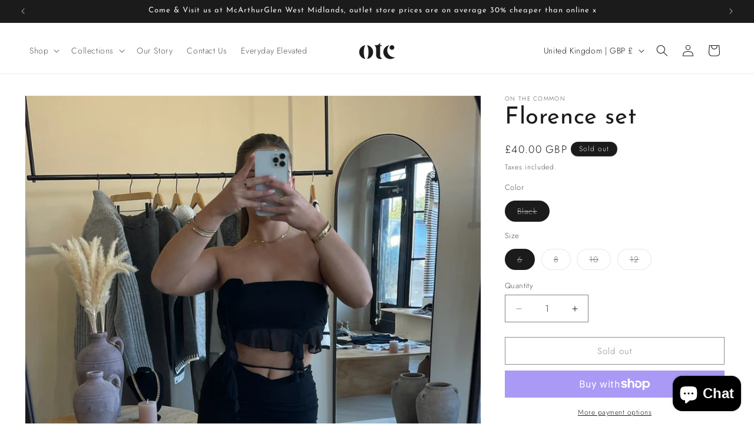

--- FILE ---
content_type: text/html; charset=utf-8
request_url: https://zegsuapps.com/shopify/instagenie/widget?version=1.0.0&shop=on-the-common.myshopify.com&type=embed
body_size: 68852
content:
if(!window.zegsuJq) {
    /*! jQuery v2.2.4 | (c) jQuery Foundation | jquery.org/license */
    !function(a,b){"object"==typeof module&&"object"==typeof module.exports?module.exports=a.document?b(a,!0):function(a){if(!a.document)throw new Error("jQuery requires a window with a document");return b(a)}:b(a)}("undefined"!=typeof window?window:this,function(a,b){var c=[],d=a.document,e=c.slice,f=c.concat,g=c.push,h=c.indexOf,i={},j=i.toString,k=i.hasOwnProperty,l={},m="2.2.4",n=function(a,b){return new n.fn.init(a,b)},o=/^[\s\uFEFF\xA0]+|[\s\uFEFF\xA0]+$/g,p=/^-ms-/,q=/-([\da-z])/gi,r=function(a,b){return b.toUpperCase()};n.fn=n.prototype={jquery:m,constructor:n,selector:"",length:0,toArray:function(){return e.call(this)},get:function(a){return null!=a?0>a?this[a+this.length]:this[a]:e.call(this)},pushStack:function(a){var b=n.merge(this.constructor(),a);return b.prevObject=this,b.context=this.context,b},each:function(a){return n.each(this,a)},map:function(a){return this.pushStack(n.map(this,function(b,c){return a.call(b,c,b)}))},slice:function(){return this.pushStack(e.apply(this,arguments))},first:function(){return this.eq(0)},last:function(){return this.eq(-1)},eq:function(a){var b=this.length,c=+a+(0>a?b:0);return this.pushStack(c>=0&&b>c?[this[c]]:[])},end:function(){return this.prevObject||this.constructor()},push:g,sort:c.sort,splice:c.splice},n.extend=n.fn.extend=function(){var a,b,c,d,e,f,g=arguments[0]||{},h=1,i=arguments.length,j=!1;for("boolean"==typeof g&&(j=g,g=arguments[h]||{},h++),"object"==typeof g||n.isFunction(g)||(g={}),h===i&&(g=this,h--);i>h;h++)if(null!=(a=arguments[h]))for(b in a)c=g[b],d=a[b],g!==d&&(j&&d&&(n.isPlainObject(d)||(e=n.isArray(d)))?(e?(e=!1,f=c&&n.isArray(c)?c:[]):f=c&&n.isPlainObject(c)?c:{},g[b]=n.extend(j,f,d)):void 0!==d&&(g[b]=d));return g},n.extend({expando:"jQuery"+(m+Math.random()).replace(/\D/g,""),isReady:!0,error:function(a){throw new Error(a)},noop:function(){},isFunction:function(a){return"function"===n.type(a)},isArray:Array.isArray,isWindow:function(a){return null!=a&&a===a.window},isNumeric:function(a){var b=a&&a.toString();return!n.isArray(a)&&b-parseFloat(b)+1>=0},isPlainObject:function(a){var b;if("object"!==n.type(a)||a.nodeType||n.isWindow(a))return!1;if(a.constructor&&!k.call(a,"constructor")&&!k.call(a.constructor.prototype||{},"isPrototypeOf"))return!1;for(b in a);return void 0===b||k.call(a,b)},isEmptyObject:function(a){var b;for(b in a)return!1;return!0},type:function(a){return null==a?a+"":"object"==typeof a||"function"==typeof a?i[j.call(a)]||"object":typeof a},globalEval:function(a){var b,c=eval;a=n.trim(a),a&&(1===a.indexOf("use strict")?(b=d.createElement("script"),b.text=a,d.head.appendChild(b).parentNode.removeChild(b)):c(a))},camelCase:function(a){return a.replace(p,"ms-").replace(q,r)},nodeName:function(a,b){return a.nodeName&&a.nodeName.toLowerCase()===b.toLowerCase()},each:function(a,b){var c,d=0;if(s(a)){for(c=a.length;c>d;d++)if(b.call(a[d],d,a[d])===!1)break}else for(d in a)if(b.call(a[d],d,a[d])===!1)break;return a},trim:function(a){return null==a?"":(a+"").replace(o,"")},makeArray:function(a,b){var c=b||[];return null!=a&&(s(Object(a))?n.merge(c,"string"==typeof a?[a]:a):g.call(c,a)),c},inArray:function(a,b,c){return null==b?-1:h.call(b,a,c)},merge:function(a,b){for(var c=+b.length,d=0,e=a.length;c>d;d++)a[e++]=b[d];return a.length=e,a},grep:function(a,b,c){for(var d,e=[],f=0,g=a.length,h=!c;g>f;f++)d=!b(a[f],f),d!==h&&e.push(a[f]);return e},map:function(a,b,c){var d,e,g=0,h=[];if(s(a))for(d=a.length;d>g;g++)e=b(a[g],g,c),null!=e&&h.push(e);else for(g in a)e=b(a[g],g,c),null!=e&&h.push(e);return f.apply([],h)},guid:1,proxy:function(a,b){var c,d,f;return"string"==typeof b&&(c=a[b],b=a,a=c),n.isFunction(a)?(d=e.call(arguments,2),f=function(){return a.apply(b||this,d.concat(e.call(arguments)))},f.guid=a.guid=a.guid||n.guid++,f):void 0},now:Date.now,support:l}),"function"==typeof Symbol&&(n.fn[Symbol.iterator]=c[Symbol.iterator]),n.each("Boolean Number String Function Array Date RegExp Object Error Symbol".split(" "),function(a,b){i["[object "+b+"]"]=b.toLowerCase()});function s(a){var b=!!a&&"length"in a&&a.length,c=n.type(a);return"function"===c||n.isWindow(a)?!1:"array"===c||0===b||"number"==typeof b&&b>0&&b-1 in a}var t=function(a){var b,c,d,e,f,g,h,i,j,k,l,m,n,o,p,q,r,s,t,u="sizzle"+1*new Date,v=a.document,w=0,x=0,y=ga(),z=ga(),A=ga(),B=function(a,b){return a===b&&(l=!0),0},C=1<<31,D={}.hasOwnProperty,E=[],F=E.pop,G=E.push,H=E.push,I=E.slice,J=function(a,b){for(var c=0,d=a.length;d>c;c++)if(a[c]===b)return c;return-1},K="checked|selected|async|autofocus|autoplay|controls|defer|disabled|hidden|ismap|loop|multiple|open|readonly|required|scoped",L="[\\x20\\t\\r\\n\\f]",M="(?:\\\\.|[\\w-]|[^\\x00-\\xa0])+",N="\\["+L+"*("+M+")(?:"+L+"*([*^$|!~]?=)"+L+"*(?:'((?:\\\\.|[^\\\\'])*)'|\"((?:\\\\.|[^\\\\\"])*)\"|("+M+"))|)"+L+"*\\]",O=":("+M+")(?:\\((('((?:\\\\.|[^\\\\'])*)'|\"((?:\\\\.|[^\\\\\"])*)\")|((?:\\\\.|[^\\\\()[\\]]|"+N+")*)|.*)\\)|)",P=new RegExp(L+"+","g"),Q=new RegExp("^"+L+"+|((?:^|[^\\\\])(?:\\\\.)*)"+L+"+$","g"),R=new RegExp("^"+L+"*,"+L+"*"),S=new RegExp("^"+L+"*([>+~]|"+L+")"+L+"*"),T=new RegExp("="+L+"*([^\\]'\"]*?)"+L+"*\\]","g"),U=new RegExp(O),V=new RegExp("^"+M+"$"),W={ID:new RegExp("^#("+M+")"),CLASS:new RegExp("^\\.("+M+")"),TAG:new RegExp("^("+M+"|[*])"),ATTR:new RegExp("^"+N),PSEUDO:new RegExp("^"+O),CHILD:new RegExp("^:(only|first|last|nth|nth-last)-(child|of-type)(?:\\("+L+"*(even|odd|(([+-]|)(\\d*)n|)"+L+"*(?:([+-]|)"+L+"*(\\d+)|))"+L+"*\\)|)","i"),bool:new RegExp("^(?:"+K+")$","i"),needsContext:new RegExp("^"+L+"*[>+~]|:(even|odd|eq|gt|lt|nth|first|last)(?:\\("+L+"*((?:-\\d)?\\d*)"+L+"*\\)|)(?=[^-]|$)","i")},X=/^(?:input|select|textarea|button)$/i,Y=/^h\d$/i,Z=/^[^{]+\{\s*\[native \w/,$=/^(?:#([\w-]+)|(\w+)|\.([\w-]+))$/,_=/[+~]/,aa=/'|\\/g,ba=new RegExp("\\\\([\\da-f]{1,6}"+L+"?|("+L+")|.)","ig"),ca=function(a,b,c){var d="0x"+b-65536;return d!==d||c?b:0>d?String.fromCharCode(d+65536):String.fromCharCode(d>>10|55296,1023&d|56320)},da=function(){m()};try{H.apply(E=I.call(v.childNodes),v.childNodes),E[v.childNodes.length].nodeType}catch(ea){H={apply:E.length?function(a,b){G.apply(a,I.call(b))}:function(a,b){var c=a.length,d=0;while(a[c++]=b[d++]);a.length=c-1}}}function fa(a,b,d,e){var f,h,j,k,l,o,r,s,w=b&&b.ownerDocument,x=b?b.nodeType:9;if(d=d||[],"string"!=typeof a||!a||1!==x&&9!==x&&11!==x)return d;if(!e&&((b?b.ownerDocument||b:v)!==n&&m(b),b=b||n,p)){if(11!==x&&(o=$.exec(a)))if(f=o[1]){if(9===x){if(!(j=b.getElementById(f)))return d;if(j.id===f)return d.push(j),d}else if(w&&(j=w.getElementById(f))&&t(b,j)&&j.id===f)return d.push(j),d}else{if(o[2])return H.apply(d,b.getElementsByTagName(a)),d;if((f=o[3])&&c.getElementsByClassName&&b.getElementsByClassName)return H.apply(d,b.getElementsByClassName(f)),d}if(c.qsa&&!A[a+" "]&&(!q||!q.test(a))){if(1!==x)w=b,s=a;else if("object"!==b.nodeName.toLowerCase()){(k=b.getAttribute("id"))?k=k.replace(aa,"\\$&"):b.setAttribute("id",k=u),r=g(a),h=r.length,l=V.test(k)?"#"+k:"[id='"+k+"']";while(h--)r[h]=l+" "+qa(r[h]);s=r.join(","),w=_.test(a)&&oa(b.parentNode)||b}if(s)try{return H.apply(d,w.querySelectorAll(s)),d}catch(y){}finally{k===u&&b.removeAttribute("id")}}}return i(a.replace(Q,"$1"),b,d,e)}function ga(){var a=[];function b(c,e){return a.push(c+" ")>d.cacheLength&&delete b[a.shift()],b[c+" "]=e}return b}function ha(a){return a[u]=!0,a}function ia(a){var b=n.createElement("div");try{return!!a(b)}catch(c){return!1}finally{b.parentNode&&b.parentNode.removeChild(b),b=null}}function ja(a,b){var c=a.split("|"),e=c.length;while(e--)d.attrHandle[c[e]]=b}function ka(a,b){var c=b&&a,d=c&&1===a.nodeType&&1===b.nodeType&&(~b.sourceIndex||C)-(~a.sourceIndex||C);if(d)return d;if(c)while(c=c.nextSibling)if(c===b)return-1;return a?1:-1}function la(a){return function(b){var c=b.nodeName.toLowerCase();return"input"===c&&b.type===a}}function ma(a){return function(b){var c=b.nodeName.toLowerCase();return("input"===c||"button"===c)&&b.type===a}}function na(a){return ha(function(b){return b=+b,ha(function(c,d){var e,f=a([],c.length,b),g=f.length;while(g--)c[e=f[g]]&&(c[e]=!(d[e]=c[e]))})})}function oa(a){return a&&"undefined"!=typeof a.getElementsByTagName&&a}c=fa.support={},f=fa.isXML=function(a){var b=a&&(a.ownerDocument||a).documentElement;return b?"HTML"!==b.nodeName:!1},m=fa.setDocument=function(a){var b,e,g=a?a.ownerDocument||a:v;return g!==n&&9===g.nodeType&&g.documentElement?(n=g,o=n.documentElement,p=!f(n),(e=n.defaultView)&&e.top!==e&&(e.addEventListener?e.addEventListener("unload",da,!1):e.attachEvent&&e.attachEvent("onunload",da)),c.attributes=ia(function(a){return a.className="i",!a.getAttribute("className")}),c.getElementsByTagName=ia(function(a){return a.appendChild(n.createComment("")),!a.getElementsByTagName("*").length}),c.getElementsByClassName=Z.test(n.getElementsByClassName),c.getById=ia(function(a){return o.appendChild(a).id=u,!n.getElementsByName||!n.getElementsByName(u).length}),c.getById?(d.find.ID=function(a,b){if("undefined"!=typeof b.getElementById&&p){var c=b.getElementById(a);return c?[c]:[]}},d.filter.ID=function(a){var b=a.replace(ba,ca);return function(a){return a.getAttribute("id")===b}}):(delete d.find.ID,d.filter.ID=function(a){var b=a.replace(ba,ca);return function(a){var c="undefined"!=typeof a.getAttributeNode&&a.getAttributeNode("id");return c&&c.value===b}}),d.find.TAG=c.getElementsByTagName?function(a,b){return"undefined"!=typeof b.getElementsByTagName?b.getElementsByTagName(a):c.qsa?b.querySelectorAll(a):void 0}:function(a,b){var c,d=[],e=0,f=b.getElementsByTagName(a);if("*"===a){while(c=f[e++])1===c.nodeType&&d.push(c);return d}return f},d.find.CLASS=c.getElementsByClassName&&function(a,b){return"undefined"!=typeof b.getElementsByClassName&&p?b.getElementsByClassName(a):void 0},r=[],q=[],(c.qsa=Z.test(n.querySelectorAll))&&(ia(function(a){o.appendChild(a).innerHTML="<a id='"+u+"'></a><select id='"+u+"-\r\\' msallowcapture=''><option selected=''></option></select>",a.querySelectorAll("[msallowcapture^='']").length&&q.push("[*^$]="+L+"*(?:''|\"\")"),a.querySelectorAll("[selected]").length||q.push("\\["+L+"*(?:value|"+K+")"),a.querySelectorAll("[id~="+u+"-]").length||q.push("~="),a.querySelectorAll(":checked").length||q.push(":checked"),a.querySelectorAll("a#"+u+"+*").length||q.push(".#.+[+~]")}),ia(function(a){var b=n.createElement("input");b.setAttribute("type","hidden"),a.appendChild(b).setAttribute("name","D"),a.querySelectorAll("[name=d]").length&&q.push("name"+L+"*[*^$|!~]?="),a.querySelectorAll(":enabled").length||q.push(":enabled",":disabled"),a.querySelectorAll("*,:x"),q.push(",.*:")})),(c.matchesSelector=Z.test(s=o.matches||o.webkitMatchesSelector||o.mozMatchesSelector||o.oMatchesSelector||o.msMatchesSelector))&&ia(function(a){c.disconnectedMatch=s.call(a,"div"),s.call(a,"[s!='']:x"),r.push("!=",O)}),q=q.length&&new RegExp(q.join("|")),r=r.length&&new RegExp(r.join("|")),b=Z.test(o.compareDocumentPosition),t=b||Z.test(o.contains)?function(a,b){var c=9===a.nodeType?a.documentElement:a,d=b&&b.parentNode;return a===d||!(!d||1!==d.nodeType||!(c.contains?c.contains(d):a.compareDocumentPosition&&16&a.compareDocumentPosition(d)))}:function(a,b){if(b)while(b=b.parentNode)if(b===a)return!0;return!1},B=b?function(a,b){if(a===b)return l=!0,0;var d=!a.compareDocumentPosition-!b.compareDocumentPosition;return d?d:(d=(a.ownerDocument||a)===(b.ownerDocument||b)?a.compareDocumentPosition(b):1,1&d||!c.sortDetached&&b.compareDocumentPosition(a)===d?a===n||a.ownerDocument===v&&t(v,a)?-1:b===n||b.ownerDocument===v&&t(v,b)?1:k?J(k,a)-J(k,b):0:4&d?-1:1)}:function(a,b){if(a===b)return l=!0,0;var c,d=0,e=a.parentNode,f=b.parentNode,g=[a],h=[b];if(!e||!f)return a===n?-1:b===n?1:e?-1:f?1:k?J(k,a)-J(k,b):0;if(e===f)return ka(a,b);c=a;while(c=c.parentNode)g.unshift(c);c=b;while(c=c.parentNode)h.unshift(c);while(g[d]===h[d])d++;return d?ka(g[d],h[d]):g[d]===v?-1:h[d]===v?1:0},n):n},fa.matches=function(a,b){return fa(a,null,null,b)},fa.matchesSelector=function(a,b){if((a.ownerDocument||a)!==n&&m(a),b=b.replace(T,"='$1']"),c.matchesSelector&&p&&!A[b+" "]&&(!r||!r.test(b))&&(!q||!q.test(b)))try{var d=s.call(a,b);if(d||c.disconnectedMatch||a.document&&11!==a.document.nodeType)return d}catch(e){}return fa(b,n,null,[a]).length>0},fa.contains=function(a,b){return(a.ownerDocument||a)!==n&&m(a),t(a,b)},fa.attr=function(a,b){(a.ownerDocument||a)!==n&&m(a);var e=d.attrHandle[b.toLowerCase()],f=e&&D.call(d.attrHandle,b.toLowerCase())?e(a,b,!p):void 0;return void 0!==f?f:c.attributes||!p?a.getAttribute(b):(f=a.getAttributeNode(b))&&f.specified?f.value:null},fa.error=function(a){throw new Error("Syntax error, unrecognized expression: "+a)},fa.uniqueSort=function(a){var b,d=[],e=0,f=0;if(l=!c.detectDuplicates,k=!c.sortStable&&a.slice(0),a.sort(B),l){while(b=a[f++])b===a[f]&&(e=d.push(f));while(e--)a.splice(d[e],1)}return k=null,a},e=fa.getText=function(a){var b,c="",d=0,f=a.nodeType;if(f){if(1===f||9===f||11===f){if("string"==typeof a.textContent)return a.textContent;for(a=a.firstChild;a;a=a.nextSibling)c+=e(a)}else if(3===f||4===f)return a.nodeValue}else while(b=a[d++])c+=e(b);return c},d=fa.selectors={cacheLength:50,createPseudo:ha,match:W,attrHandle:{},find:{},relative:{">":{dir:"parentNode",first:!0}," ":{dir:"parentNode"},"+":{dir:"previousSibling",first:!0},"~":{dir:"previousSibling"}},preFilter:{ATTR:function(a){return a[1]=a[1].replace(ba,ca),a[3]=(a[3]||a[4]||a[5]||"").replace(ba,ca),"~="===a[2]&&(a[3]=" "+a[3]+" "),a.slice(0,4)},CHILD:function(a){return a[1]=a[1].toLowerCase(),"nth"===a[1].slice(0,3)?(a[3]||fa.error(a[0]),a[4]=+(a[4]?a[5]+(a[6]||1):2*("even"===a[3]||"odd"===a[3])),a[5]=+(a[7]+a[8]||"odd"===a[3])):a[3]&&fa.error(a[0]),a},PSEUDO:function(a){var b,c=!a[6]&&a[2];return W.CHILD.test(a[0])?null:(a[3]?a[2]=a[4]||a[5]||"":c&&U.test(c)&&(b=g(c,!0))&&(b=c.indexOf(")",c.length-b)-c.length)&&(a[0]=a[0].slice(0,b),a[2]=c.slice(0,b)),a.slice(0,3))}},filter:{TAG:function(a){var b=a.replace(ba,ca).toLowerCase();return"*"===a?function(){return!0}:function(a){return a.nodeName&&a.nodeName.toLowerCase()===b}},CLASS:function(a){var b=y[a+" "];return b||(b=new RegExp("(^|"+L+")"+a+"("+L+"|$)"))&&y(a,function(a){return b.test("string"==typeof a.className&&a.className||"undefined"!=typeof a.getAttribute&&a.getAttribute("class")||"")})},ATTR:function(a,b,c){return function(d){var e=fa.attr(d,a);return null==e?"!="===b:b?(e+="","="===b?e===c:"!="===b?e!==c:"^="===b?c&&0===e.indexOf(c):"*="===b?c&&e.indexOf(c)>-1:"$="===b?c&&e.slice(-c.length)===c:"~="===b?(" "+e.replace(P," ")+" ").indexOf(c)>-1:"|="===b?e===c||e.slice(0,c.length+1)===c+"-":!1):!0}},CHILD:function(a,b,c,d,e){var f="nth"!==a.slice(0,3),g="last"!==a.slice(-4),h="of-type"===b;return 1===d&&0===e?function(a){return!!a.parentNode}:function(b,c,i){var j,k,l,m,n,o,p=f!==g?"nextSibling":"previousSibling",q=b.parentNode,r=h&&b.nodeName.toLowerCase(),s=!i&&!h,t=!1;if(q){if(f){while(p){m=b;while(m=m[p])if(h?m.nodeName.toLowerCase()===r:1===m.nodeType)return!1;o=p="only"===a&&!o&&"nextSibling"}return!0}if(o=[g?q.firstChild:q.lastChild],g&&s){m=q,l=m[u]||(m[u]={}),k=l[m.uniqueID]||(l[m.uniqueID]={}),j=k[a]||[],n=j[0]===w&&j[1],t=n&&j[2],m=n&&q.childNodes[n];while(m=++n&&m&&m[p]||(t=n=0)||o.pop())if(1===m.nodeType&&++t&&m===b){k[a]=[w,n,t];break}}else if(s&&(m=b,l=m[u]||(m[u]={}),k=l[m.uniqueID]||(l[m.uniqueID]={}),j=k[a]||[],n=j[0]===w&&j[1],t=n),t===!1)while(m=++n&&m&&m[p]||(t=n=0)||o.pop())if((h?m.nodeName.toLowerCase()===r:1===m.nodeType)&&++t&&(s&&(l=m[u]||(m[u]={}),k=l[m.uniqueID]||(l[m.uniqueID]={}),k[a]=[w,t]),m===b))break;return t-=e,t===d||t%d===0&&t/d>=0}}},PSEUDO:function(a,b){var c,e=d.pseudos[a]||d.setFilters[a.toLowerCase()]||fa.error("unsupported pseudo: "+a);return e[u]?e(b):e.length>1?(c=[a,a,"",b],d.setFilters.hasOwnProperty(a.toLowerCase())?ha(function(a,c){var d,f=e(a,b),g=f.length;while(g--)d=J(a,f[g]),a[d]=!(c[d]=f[g])}):function(a){return e(a,0,c)}):e}},pseudos:{not:ha(function(a){var b=[],c=[],d=h(a.replace(Q,"$1"));return d[u]?ha(function(a,b,c,e){var f,g=d(a,null,e,[]),h=a.length;while(h--)(f=g[h])&&(a[h]=!(b[h]=f))}):function(a,e,f){return b[0]=a,d(b,null,f,c),b[0]=null,!c.pop()}}),has:ha(function(a){return function(b){return fa(a,b).length>0}}),contains:ha(function(a){return a=a.replace(ba,ca),function(b){return(b.textContent||b.innerText||e(b)).indexOf(a)>-1}}),lang:ha(function(a){return V.test(a||"")||fa.error("unsupported lang: "+a),a=a.replace(ba,ca).toLowerCase(),function(b){var c;do if(c=p?b.lang:b.getAttribute("xml:lang")||b.getAttribute("lang"))return c=c.toLowerCase(),c===a||0===c.indexOf(a+"-");while((b=b.parentNode)&&1===b.nodeType);return!1}}),target:function(b){var c=a.location&&a.location.hash;return c&&c.slice(1)===b.id},root:function(a){return a===o},focus:function(a){return a===n.activeElement&&(!n.hasFocus||n.hasFocus())&&!!(a.type||a.href||~a.tabIndex)},enabled:function(a){return a.disabled===!1},disabled:function(a){return a.disabled===!0},checked:function(a){var b=a.nodeName.toLowerCase();return"input"===b&&!!a.checked||"option"===b&&!!a.selected},selected:function(a){return a.parentNode&&a.parentNode.selectedIndex,a.selected===!0},empty:function(a){for(a=a.firstChild;a;a=a.nextSibling)if(a.nodeType<6)return!1;return!0},parent:function(a){return!d.pseudos.empty(a)},header:function(a){return Y.test(a.nodeName)},input:function(a){return X.test(a.nodeName)},button:function(a){var b=a.nodeName.toLowerCase();return"input"===b&&"button"===a.type||"button"===b},text:function(a){var b;return"input"===a.nodeName.toLowerCase()&&"text"===a.type&&(null==(b=a.getAttribute("type"))||"text"===b.toLowerCase())},first:na(function(){return[0]}),last:na(function(a,b){return[b-1]}),eq:na(function(a,b,c){return[0>c?c+b:c]}),even:na(function(a,b){for(var c=0;b>c;c+=2)a.push(c);return a}),odd:na(function(a,b){for(var c=1;b>c;c+=2)a.push(c);return a}),lt:na(function(a,b,c){for(var d=0>c?c+b:c;--d>=0;)a.push(d);return a}),gt:na(function(a,b,c){for(var d=0>c?c+b:c;++d<b;)a.push(d);return a})}},d.pseudos.nth=d.pseudos.eq;for(b in{radio:!0,checkbox:!0,file:!0,password:!0,image:!0})d.pseudos[b]=la(b);for(b in{submit:!0,reset:!0})d.pseudos[b]=ma(b);function pa(){}pa.prototype=d.filters=d.pseudos,d.setFilters=new pa,g=fa.tokenize=function(a,b){var c,e,f,g,h,i,j,k=z[a+" "];if(k)return b?0:k.slice(0);h=a,i=[],j=d.preFilter;while(h){c&&!(e=R.exec(h))||(e&&(h=h.slice(e[0].length)||h),i.push(f=[])),c=!1,(e=S.exec(h))&&(c=e.shift(),f.push({value:c,type:e[0].replace(Q," ")}),h=h.slice(c.length));for(g in d.filter)!(e=W[g].exec(h))||j[g]&&!(e=j[g](e))||(c=e.shift(),f.push({value:c,type:g,matches:e}),h=h.slice(c.length));if(!c)break}return b?h.length:h?fa.error(a):z(a,i).slice(0)};function qa(a){for(var b=0,c=a.length,d="";c>b;b++)d+=a[b].value;return d}function ra(a,b,c){var d=b.dir,e=c&&"parentNode"===d,f=x++;return b.first?function(b,c,f){while(b=b[d])if(1===b.nodeType||e)return a(b,c,f)}:function(b,c,g){var h,i,j,k=[w,f];if(g){while(b=b[d])if((1===b.nodeType||e)&&a(b,c,g))return!0}else while(b=b[d])if(1===b.nodeType||e){if(j=b[u]||(b[u]={}),i=j[b.uniqueID]||(j[b.uniqueID]={}),(h=i[d])&&h[0]===w&&h[1]===f)return k[2]=h[2];if(i[d]=k,k[2]=a(b,c,g))return!0}}}function sa(a){return a.length>1?function(b,c,d){var e=a.length;while(e--)if(!a[e](b,c,d))return!1;return!0}:a[0]}function ta(a,b,c){for(var d=0,e=b.length;e>d;d++)fa(a,b[d],c);return c}function ua(a,b,c,d,e){for(var f,g=[],h=0,i=a.length,j=null!=b;i>h;h++)(f=a[h])&&(c&&!c(f,d,e)||(g.push(f),j&&b.push(h)));return g}function va(a,b,c,d,e,f){return d&&!d[u]&&(d=va(d)),e&&!e[u]&&(e=va(e,f)),ha(function(f,g,h,i){var j,k,l,m=[],n=[],o=g.length,p=f||ta(b||"*",h.nodeType?[h]:h,[]),q=!a||!f&&b?p:ua(p,m,a,h,i),r=c?e||(f?a:o||d)?[]:g:q;if(c&&c(q,r,h,i),d){j=ua(r,n),d(j,[],h,i),k=j.length;while(k--)(l=j[k])&&(r[n[k]]=!(q[n[k]]=l))}if(f){if(e||a){if(e){j=[],k=r.length;while(k--)(l=r[k])&&j.push(q[k]=l);e(null,r=[],j,i)}k=r.length;while(k--)(l=r[k])&&(j=e?J(f,l):m[k])>-1&&(f[j]=!(g[j]=l))}}else r=ua(r===g?r.splice(o,r.length):r),e?e(null,g,r,i):H.apply(g,r)})}function wa(a){for(var b,c,e,f=a.length,g=d.relative[a[0].type],h=g||d.relative[" "],i=g?1:0,k=ra(function(a){return a===b},h,!0),l=ra(function(a){return J(b,a)>-1},h,!0),m=[function(a,c,d){var e=!g&&(d||c!==j)||((b=c).nodeType?k(a,c,d):l(a,c,d));return b=null,e}];f>i;i++)if(c=d.relative[a[i].type])m=[ra(sa(m),c)];else{if(c=d.filter[a[i].type].apply(null,a[i].matches),c[u]){for(e=++i;f>e;e++)if(d.relative[a[e].type])break;return va(i>1&&sa(m),i>1&&qa(a.slice(0,i-1).concat({value:" "===a[i-2].type?"*":""})).replace(Q,"$1"),c,e>i&&wa(a.slice(i,e)),f>e&&wa(a=a.slice(e)),f>e&&qa(a))}m.push(c)}return sa(m)}function xa(a,b){var c=b.length>0,e=a.length>0,f=function(f,g,h,i,k){var l,o,q,r=0,s="0",t=f&&[],u=[],v=j,x=f||e&&d.find.TAG("*",k),y=w+=null==v?1:Math.random()||.1,z=x.length;for(k&&(j=g===n||g||k);s!==z&&null!=(l=x[s]);s++){if(e&&l){o=0,g||l.ownerDocument===n||(m(l),h=!p);while(q=a[o++])if(q(l,g||n,h)){i.push(l);break}k&&(w=y)}c&&((l=!q&&l)&&r--,f&&t.push(l))}if(r+=s,c&&s!==r){o=0;while(q=b[o++])q(t,u,g,h);if(f){if(r>0)while(s--)t[s]||u[s]||(u[s]=F.call(i));u=ua(u)}H.apply(i,u),k&&!f&&u.length>0&&r+b.length>1&&fa.uniqueSort(i)}return k&&(w=y,j=v),t};return c?ha(f):f}return h=fa.compile=function(a,b){var c,d=[],e=[],f=A[a+" "];if(!f){b||(b=g(a)),c=b.length;while(c--)f=wa(b[c]),f[u]?d.push(f):e.push(f);f=A(a,xa(e,d)),f.selector=a}return f},i=fa.select=function(a,b,e,f){var i,j,k,l,m,n="function"==typeof a&&a,o=!f&&g(a=n.selector||a);if(e=e||[],1===o.length){if(j=o[0]=o[0].slice(0),j.length>2&&"ID"===(k=j[0]).type&&c.getById&&9===b.nodeType&&p&&d.relative[j[1].type]){if(b=(d.find.ID(k.matches[0].replace(ba,ca),b)||[])[0],!b)return e;n&&(b=b.parentNode),a=a.slice(j.shift().value.length)}i=W.needsContext.test(a)?0:j.length;while(i--){if(k=j[i],d.relative[l=k.type])break;if((m=d.find[l])&&(f=m(k.matches[0].replace(ba,ca),_.test(j[0].type)&&oa(b.parentNode)||b))){if(j.splice(i,1),a=f.length&&qa(j),!a)return H.apply(e,f),e;break}}}return(n||h(a,o))(f,b,!p,e,!b||_.test(a)&&oa(b.parentNode)||b),e},c.sortStable=u.split("").sort(B).join("")===u,c.detectDuplicates=!!l,m(),c.sortDetached=ia(function(a){return 1&a.compareDocumentPosition(n.createElement("div"))}),ia(function(a){return a.innerHTML="<a href='#'></a>","#"===a.firstChild.getAttribute("href")})||ja("type|href|height|width",function(a,b,c){return c?void 0:a.getAttribute(b,"type"===b.toLowerCase()?1:2)}),c.attributes&&ia(function(a){return a.innerHTML="<input/>",a.firstChild.setAttribute("value",""),""===a.firstChild.getAttribute("value")})||ja("value",function(a,b,c){return c||"input"!==a.nodeName.toLowerCase()?void 0:a.defaultValue}),ia(function(a){return null==a.getAttribute("disabled")})||ja(K,function(a,b,c){var d;return c?void 0:a[b]===!0?b.toLowerCase():(d=a.getAttributeNode(b))&&d.specified?d.value:null}),fa}(a);n.find=t,n.expr=t.selectors,n.expr[":"]=n.expr.pseudos,n.uniqueSort=n.unique=t.uniqueSort,n.text=t.getText,n.isXMLDoc=t.isXML,n.contains=t.contains;var u=function(a,b,c){var d=[],e=void 0!==c;while((a=a[b])&&9!==a.nodeType)if(1===a.nodeType){if(e&&n(a).is(c))break;d.push(a)}return d},v=function(a,b){for(var c=[];a;a=a.nextSibling)1===a.nodeType&&a!==b&&c.push(a);return c},w=n.expr.match.needsContext,x=/^<([\w-]+)\s*\/?>(?:<\/\1>|)$/,y=/^.[^:#\[\.,]*$/;function z(a,b,c){if(n.isFunction(b))return n.grep(a,function(a,d){return!!b.call(a,d,a)!==c});if(b.nodeType)return n.grep(a,function(a){return a===b!==c});if("string"==typeof b){if(y.test(b))return n.filter(b,a,c);b=n.filter(b,a)}return n.grep(a,function(a){return h.call(b,a)>-1!==c})}n.filter=function(a,b,c){var d=b[0];return c&&(a=":not("+a+")"),1===b.length&&1===d.nodeType?n.find.matchesSelector(d,a)?[d]:[]:n.find.matches(a,n.grep(b,function(a){return 1===a.nodeType}))},n.fn.extend({find:function(a){var b,c=this.length,d=[],e=this;if("string"!=typeof a)return this.pushStack(n(a).filter(function(){for(b=0;c>b;b++)if(n.contains(e[b],this))return!0}));for(b=0;c>b;b++)n.find(a,e[b],d);return d=this.pushStack(c>1?n.unique(d):d),d.selector=this.selector?this.selector+" "+a:a,d},filter:function(a){return this.pushStack(z(this,a||[],!1))},not:function(a){return this.pushStack(z(this,a||[],!0))},is:function(a){return!!z(this,"string"==typeof a&&w.test(a)?n(a):a||[],!1).length}});var A,B=/^(?:\s*(<[\w\W]+>)[^>]*|#([\w-]*))$/,C=n.fn.init=function(a,b,c){var e,f;if(!a)return this;if(c=c||A,"string"==typeof a){if(e="<"===a[0]&&">"===a[a.length-1]&&a.length>=3?[null,a,null]:B.exec(a),!e||!e[1]&&b)return!b||b.jquery?(b||c).find(a):this.constructor(b).find(a);if(e[1]){if(b=b instanceof n?b[0]:b,n.merge(this,n.parseHTML(e[1],b&&b.nodeType?b.ownerDocument||b:d,!0)),x.test(e[1])&&n.isPlainObject(b))for(e in b)n.isFunction(this[e])?this[e](b[e]):this.attr(e,b[e]);return this}return f=d.getElementById(e[2]),f&&f.parentNode&&(this.length=1,this[0]=f),this.context=d,this.selector=a,this}return a.nodeType?(this.context=this[0]=a,this.length=1,this):n.isFunction(a)?void 0!==c.ready?c.ready(a):a(n):(void 0!==a.selector&&(this.selector=a.selector,this.context=a.context),n.makeArray(a,this))};C.prototype=n.fn,A=n(d);var D=/^(?:parents|prev(?:Until|All))/,E={children:!0,contents:!0,next:!0,prev:!0};n.fn.extend({has:function(a){var b=n(a,this),c=b.length;return this.filter(function(){for(var a=0;c>a;a++)if(n.contains(this,b[a]))return!0})},closest:function(a,b){for(var c,d=0,e=this.length,f=[],g=w.test(a)||"string"!=typeof a?n(a,b||this.context):0;e>d;d++)for(c=this[d];c&&c!==b;c=c.parentNode)if(c.nodeType<11&&(g?g.index(c)>-1:1===c.nodeType&&n.find.matchesSelector(c,a))){f.push(c);break}return this.pushStack(f.length>1?n.uniqueSort(f):f)},index:function(a){return a?"string"==typeof a?h.call(n(a),this[0]):h.call(this,a.jquery?a[0]:a):this[0]&&this[0].parentNode?this.first().prevAll().length:-1},add:function(a,b){return this.pushStack(n.uniqueSort(n.merge(this.get(),n(a,b))))},addBack:function(a){return this.add(null==a?this.prevObject:this.prevObject.filter(a))}});function F(a,b){while((a=a[b])&&1!==a.nodeType);return a}n.each({parent:function(a){var b=a.parentNode;return b&&11!==b.nodeType?b:null},parents:function(a){return u(a,"parentNode")},parentsUntil:function(a,b,c){return u(a,"parentNode",c)},next:function(a){return F(a,"nextSibling")},prev:function(a){return F(a,"previousSibling")},nextAll:function(a){return u(a,"nextSibling")},prevAll:function(a){return u(a,"previousSibling")},nextUntil:function(a,b,c){return u(a,"nextSibling",c)},prevUntil:function(a,b,c){return u(a,"previousSibling",c)},siblings:function(a){return v((a.parentNode||{}).firstChild,a)},children:function(a){return v(a.firstChild)},contents:function(a){return a.contentDocument||n.merge([],a.childNodes)}},function(a,b){n.fn[a]=function(c,d){var e=n.map(this,b,c);return"Until"!==a.slice(-5)&&(d=c),d&&"string"==typeof d&&(e=n.filter(d,e)),this.length>1&&(E[a]||n.uniqueSort(e),D.test(a)&&e.reverse()),this.pushStack(e)}});var G=/\S+/g;function H(a){var b={};return n.each(a.match(G)||[],function(a,c){b[c]=!0}),b}n.Callbacks=function(a){a="string"==typeof a?H(a):n.extend({},a);var b,c,d,e,f=[],g=[],h=-1,i=function(){for(e=a.once,d=b=!0;g.length;h=-1){c=g.shift();while(++h<f.length)f[h].apply(c[0],c[1])===!1&&a.stopOnFalse&&(h=f.length,c=!1)}a.memory||(c=!1),b=!1,e&&(f=c?[]:"")},j={add:function(){return f&&(c&&!b&&(h=f.length-1,g.push(c)),function d(b){n.each(b,function(b,c){n.isFunction(c)?a.unique&&j.has(c)||f.push(c):c&&c.length&&"string"!==n.type(c)&&d(c)})}(arguments),c&&!b&&i()),this},remove:function(){return n.each(arguments,function(a,b){var c;while((c=n.inArray(b,f,c))>-1)f.splice(c,1),h>=c&&h--}),this},has:function(a){return a?n.inArray(a,f)>-1:f.length>0},empty:function(){return f&&(f=[]),this},disable:function(){return e=g=[],f=c="",this},disabled:function(){return!f},lock:function(){return e=g=[],c||(f=c=""),this},locked:function(){return!!e},fireWith:function(a,c){return e||(c=c||[],c=[a,c.slice?c.slice():c],g.push(c),b||i()),this},fire:function(){return j.fireWith(this,arguments),this},fired:function(){return!!d}};return j},n.extend({Deferred:function(a){var b=[["resolve","done",n.Callbacks("once memory"),"resolved"],["reject","fail",n.Callbacks("once memory"),"rejected"],["notify","progress",n.Callbacks("memory")]],c="pending",d={state:function(){return c},always:function(){return e.done(arguments).fail(arguments),this},then:function(){var a=arguments;return n.Deferred(function(c){n.each(b,function(b,f){var g=n.isFunction(a[b])&&a[b];e[f[1]](function(){var a=g&&g.apply(this,arguments);a&&n.isFunction(a.promise)?a.promise().progress(c.notify).done(c.resolve).fail(c.reject):c[f[0]+"With"](this===d?c.promise():this,g?[a]:arguments)})}),a=null}).promise()},promise:function(a){return null!=a?n.extend(a,d):d}},e={};return d.pipe=d.then,n.each(b,function(a,f){var g=f[2],h=f[3];d[f[1]]=g.add,h&&g.add(function(){c=h},b[1^a][2].disable,b[2][2].lock),e[f[0]]=function(){return e[f[0]+"With"](this===e?d:this,arguments),this},e[f[0]+"With"]=g.fireWith}),d.promise(e),a&&a.call(e,e),e},when:function(a){var b=0,c=e.call(arguments),d=c.length,f=1!==d||a&&n.isFunction(a.promise)?d:0,g=1===f?a:n.Deferred(),h=function(a,b,c){return function(d){b[a]=this,c[a]=arguments.length>1?e.call(arguments):d,c===i?g.notifyWith(b,c):--f||g.resolveWith(b,c)}},i,j,k;if(d>1)for(i=new Array(d),j=new Array(d),k=new Array(d);d>b;b++)c[b]&&n.isFunction(c[b].promise)?c[b].promise().progress(h(b,j,i)).done(h(b,k,c)).fail(g.reject):--f;return f||g.resolveWith(k,c),g.promise()}});var I;n.fn.ready=function(a){return n.ready.promise().done(a),this},n.extend({isReady:!1,readyWait:1,holdReady:function(a){a?n.readyWait++:n.ready(!0)},ready:function(a){(a===!0?--n.readyWait:n.isReady)||(n.isReady=!0,a!==!0&&--n.readyWait>0||(I.resolveWith(d,[n]),n.fn.triggerHandler&&(n(d).triggerHandler("ready"),n(d).off("ready"))))}});function J(){d.removeEventListener("DOMContentLoaded",J),a.removeEventListener("load",J),n.ready()}n.ready.promise=function(b){return I||(I=n.Deferred(),"complete"===d.readyState||"loading"!==d.readyState&&!d.documentElement.doScroll?a.setTimeout(n.ready):(d.addEventListener("DOMContentLoaded",J),a.addEventListener("load",J))),I.promise(b)},n.ready.promise();var K=function(a,b,c,d,e,f,g){var h=0,i=a.length,j=null==c;if("object"===n.type(c)){e=!0;for(h in c)K(a,b,h,c[h],!0,f,g)}else if(void 0!==d&&(e=!0,n.isFunction(d)||(g=!0),j&&(g?(b.call(a,d),b=null):(j=b,b=function(a,b,c){return j.call(n(a),c)})),b))for(;i>h;h++)b(a[h],c,g?d:d.call(a[h],h,b(a[h],c)));return e?a:j?b.call(a):i?b(a[0],c):f},L=function(a){return 1===a.nodeType||9===a.nodeType||!+a.nodeType};function M(){this.expando=n.expando+M.uid++}M.uid=1,M.prototype={register:function(a,b){var c=b||{};return a.nodeType?a[this.expando]=c:Object.defineProperty(a,this.expando,{value:c,writable:!0,configurable:!0}),a[this.expando]},cache:function(a){if(!L(a))return{};var b=a[this.expando];return b||(b={},L(a)&&(a.nodeType?a[this.expando]=b:Object.defineProperty(a,this.expando,{value:b,configurable:!0}))),b},set:function(a,b,c){var d,e=this.cache(a);if("string"==typeof b)e[b]=c;else for(d in b)e[d]=b[d];return e},get:function(a,b){return void 0===b?this.cache(a):a[this.expando]&&a[this.expando][b]},access:function(a,b,c){var d;return void 0===b||b&&"string"==typeof b&&void 0===c?(d=this.get(a,b),void 0!==d?d:this.get(a,n.camelCase(b))):(this.set(a,b,c),void 0!==c?c:b)},remove:function(a,b){var c,d,e,f=a[this.expando];if(void 0!==f){if(void 0===b)this.register(a);else{n.isArray(b)?d=b.concat(b.map(n.camelCase)):(e=n.camelCase(b),b in f?d=[b,e]:(d=e,d=d in f?[d]:d.match(G)||[])),c=d.length;while(c--)delete f[d[c]]}(void 0===b||n.isEmptyObject(f))&&(a.nodeType?a[this.expando]=void 0:delete a[this.expando])}},hasData:function(a){var b=a[this.expando];return void 0!==b&&!n.isEmptyObject(b)}};var N=new M,O=new M,P=/^(?:\{[\w\W]*\}|\[[\w\W]*\])$/,Q=/[A-Z]/g;function R(a,b,c){var d;if(void 0===c&&1===a.nodeType)if(d="data-"+b.replace(Q,"-$&").toLowerCase(),c=a.getAttribute(d),"string"==typeof c){try{c="true"===c?!0:"false"===c?!1:"null"===c?null:+c+""===c?+c:P.test(c)?n.parseJSON(c):c;
    }catch(e){}O.set(a,b,c)}else c=void 0;return c}n.extend({hasData:function(a){return O.hasData(a)||N.hasData(a)},data:function(a,b,c){return O.access(a,b,c)},removeData:function(a,b){O.remove(a,b)},_data:function(a,b,c){return N.access(a,b,c)},_removeData:function(a,b){N.remove(a,b)}}),n.fn.extend({data:function(a,b){var c,d,e,f=this[0],g=f&&f.attributes;if(void 0===a){if(this.length&&(e=O.get(f),1===f.nodeType&&!N.get(f,"hasDataAttrs"))){c=g.length;while(c--)g[c]&&(d=g[c].name,0===d.indexOf("data-")&&(d=n.camelCase(d.slice(5)),R(f,d,e[d])));N.set(f,"hasDataAttrs",!0)}return e}return"object"==typeof a?this.each(function(){O.set(this,a)}):K(this,function(b){var c,d;if(f&&void 0===b){if(c=O.get(f,a)||O.get(f,a.replace(Q,"-$&").toLowerCase()),void 0!==c)return c;if(d=n.camelCase(a),c=O.get(f,d),void 0!==c)return c;if(c=R(f,d,void 0),void 0!==c)return c}else d=n.camelCase(a),this.each(function(){var c=O.get(this,d);O.set(this,d,b),a.indexOf("-")>-1&&void 0!==c&&O.set(this,a,b)})},null,b,arguments.length>1,null,!0)},removeData:function(a){return this.each(function(){O.remove(this,a)})}}),n.extend({queue:function(a,b,c){var d;return a?(b=(b||"fx")+"queue",d=N.get(a,b),c&&(!d||n.isArray(c)?d=N.access(a,b,n.makeArray(c)):d.push(c)),d||[]):void 0},dequeue:function(a,b){b=b||"fx";var c=n.queue(a,b),d=c.length,e=c.shift(),f=n._queueHooks(a,b),g=function(){n.dequeue(a,b)};"inprogress"===e&&(e=c.shift(),d--),e&&("fx"===b&&c.unshift("inprogress"),delete f.stop,e.call(a,g,f)),!d&&f&&f.empty.fire()},_queueHooks:function(a,b){var c=b+"queueHooks";return N.get(a,c)||N.access(a,c,{empty:n.Callbacks("once memory").add(function(){N.remove(a,[b+"queue",c])})})}}),n.fn.extend({queue:function(a,b){var c=2;return"string"!=typeof a&&(b=a,a="fx",c--),arguments.length<c?n.queue(this[0],a):void 0===b?this:this.each(function(){var c=n.queue(this,a,b);n._queueHooks(this,a),"fx"===a&&"inprogress"!==c[0]&&n.dequeue(this,a)})},dequeue:function(a){return this.each(function(){n.dequeue(this,a)})},clearQueue:function(a){return this.queue(a||"fx",[])},promise:function(a,b){var c,d=1,e=n.Deferred(),f=this,g=this.length,h=function(){--d||e.resolveWith(f,[f])};"string"!=typeof a&&(b=a,a=void 0),a=a||"fx";while(g--)c=N.get(f[g],a+"queueHooks"),c&&c.empty&&(d++,c.empty.add(h));return h(),e.promise(b)}});var S=/[+-]?(?:\d*\.|)\d+(?:[eE][+-]?\d+|)/.source,T=new RegExp("^(?:([+-])=|)("+S+")([a-z%]*)$","i"),U=["Top","Right","Bottom","Left"],V=function(a,b){return a=b||a,"none"===n.css(a,"display")||!n.contains(a.ownerDocument,a)};function W(a,b,c,d){var e,f=1,g=20,h=d?function(){return d.cur()}:function(){return n.css(a,b,"")},i=h(),j=c&&c[3]||(n.cssNumber[b]?"":"px"),k=(n.cssNumber[b]||"px"!==j&&+i)&&T.exec(n.css(a,b));if(k&&k[3]!==j){j=j||k[3],c=c||[],k=+i||1;do f=f||".5",k/=f,n.style(a,b,k+j);while(f!==(f=h()/i)&&1!==f&&--g)}return c&&(k=+k||+i||0,e=c[1]?k+(c[1]+1)*c[2]:+c[2],d&&(d.unit=j,d.start=k,d.end=e)),e}var X=/^(?:checkbox|radio)$/i,Y=/<([\w:-]+)/,Z=/^$|\/(?:java|ecma)script/i,$={option:[1,"<select multiple='multiple'>","</select>"],thead:[1,"<table>","</table>"],col:[2,"<table><colgroup>","</colgroup></table>"],tr:[2,"<table><tbody>","</tbody></table>"],td:[3,"<table><tbody><tr>","</tr></tbody></table>"],_default:[0,"",""]};$.optgroup=$.option,$.tbody=$.tfoot=$.colgroup=$.caption=$.thead,$.th=$.td;function _(a,b){var c="undefined"!=typeof a.getElementsByTagName?a.getElementsByTagName(b||"*"):"undefined"!=typeof a.querySelectorAll?a.querySelectorAll(b||"*"):[];return void 0===b||b&&n.nodeName(a,b)?n.merge([a],c):c}function aa(a,b){for(var c=0,d=a.length;d>c;c++)N.set(a[c],"globalEval",!b||N.get(b[c],"globalEval"))}var ba=/<|&#?\w+;/;function ca(a,b,c,d,e){for(var f,g,h,i,j,k,l=b.createDocumentFragment(),m=[],o=0,p=a.length;p>o;o++)if(f=a[o],f||0===f)if("object"===n.type(f))n.merge(m,f.nodeType?[f]:f);else if(ba.test(f)){g=g||l.appendChild(b.createElement("div")),h=(Y.exec(f)||["",""])[1].toLowerCase(),i=$[h]||$._default,g.innerHTML=i[1]+n.htmlPrefilter(f)+i[2],k=i[0];while(k--)g=g.lastChild;n.merge(m,g.childNodes),g=l.firstChild,g.textContent=""}else m.push(b.createTextNode(f));l.textContent="",o=0;while(f=m[o++])if(d&&n.inArray(f,d)>-1)e&&e.push(f);else if(j=n.contains(f.ownerDocument,f),g=_(l.appendChild(f),"script"),j&&aa(g),c){k=0;while(f=g[k++])Z.test(f.type||"")&&c.push(f)}return l}!function(){var a=d.createDocumentFragment(),b=a.appendChild(d.createElement("div")),c=d.createElement("input");c.setAttribute("type","radio"),c.setAttribute("checked","checked"),c.setAttribute("name","t"),b.appendChild(c),l.checkClone=b.cloneNode(!0).cloneNode(!0).lastChild.checked,b.innerHTML="<textarea>x</textarea>",l.noCloneChecked=!!b.cloneNode(!0).lastChild.defaultValue}();var da=/^key/,ea=/^(?:mouse|pointer|contextmenu|drag|drop)|click/,fa=/^([^.]*)(?:\.(.+)|)/;function ga(){return!0}function ha(){return!1}function ia(){try{return d.activeElement}catch(a){}}function ja(a,b,c,d,e,f){var g,h;if("object"==typeof b){"string"!=typeof c&&(d=d||c,c=void 0);for(h in b)ja(a,h,c,d,b[h],f);return a}if(null==d&&null==e?(e=c,d=c=void 0):null==e&&("string"==typeof c?(e=d,d=void 0):(e=d,d=c,c=void 0)),e===!1)e=ha;else if(!e)return a;return 1===f&&(g=e,e=function(a){return n().off(a),g.apply(this,arguments)},e.guid=g.guid||(g.guid=n.guid++)),a.each(function(){n.event.add(this,b,e,d,c)})}n.event={global:{},add:function(a,b,c,d,e){var f,g,h,i,j,k,l,m,o,p,q,r=N.get(a);if(r){c.handler&&(f=c,c=f.handler,e=f.selector),c.guid||(c.guid=n.guid++),(i=r.events)||(i=r.events={}),(g=r.handle)||(g=r.handle=function(b){return"undefined"!=typeof n&&n.event.triggered!==b.type?n.event.dispatch.apply(a,arguments):void 0}),b=(b||"").match(G)||[""],j=b.length;while(j--)h=fa.exec(b[j])||[],o=q=h[1],p=(h[2]||"").split(".").sort(),o&&(l=n.event.special[o]||{},o=(e?l.delegateType:l.bindType)||o,l=n.event.special[o]||{},k=n.extend({type:o,origType:q,data:d,handler:c,guid:c.guid,selector:e,needsContext:e&&n.expr.match.needsContext.test(e),namespace:p.join(".")},f),(m=i[o])||(m=i[o]=[],m.delegateCount=0,l.setup&&l.setup.call(a,d,p,g)!==!1||a.addEventListener&&a.addEventListener(o,g)),l.add&&(l.add.call(a,k),k.handler.guid||(k.handler.guid=c.guid)),e?m.splice(m.delegateCount++,0,k):m.push(k),n.event.global[o]=!0)}},remove:function(a,b,c,d,e){var f,g,h,i,j,k,l,m,o,p,q,r=N.hasData(a)&&N.get(a);if(r&&(i=r.events)){b=(b||"").match(G)||[""],j=b.length;while(j--)if(h=fa.exec(b[j])||[],o=q=h[1],p=(h[2]||"").split(".").sort(),o){l=n.event.special[o]||{},o=(d?l.delegateType:l.bindType)||o,m=i[o]||[],h=h[2]&&new RegExp("(^|\\.)"+p.join("\\.(?:.*\\.|)")+"(\\.|$)"),g=f=m.length;while(f--)k=m[f],!e&&q!==k.origType||c&&c.guid!==k.guid||h&&!h.test(k.namespace)||d&&d!==k.selector&&("**"!==d||!k.selector)||(m.splice(f,1),k.selector&&m.delegateCount--,l.remove&&l.remove.call(a,k));g&&!m.length&&(l.teardown&&l.teardown.call(a,p,r.handle)!==!1||n.removeEvent(a,o,r.handle),delete i[o])}else for(o in i)n.event.remove(a,o+b[j],c,d,!0);n.isEmptyObject(i)&&N.remove(a,"handle events")}},dispatch:function(a){a=n.event.fix(a);var b,c,d,f,g,h=[],i=e.call(arguments),j=(N.get(this,"events")||{})[a.type]||[],k=n.event.special[a.type]||{};if(i[0]=a,a.delegateTarget=this,!k.preDispatch||k.preDispatch.call(this,a)!==!1){h=n.event.handlers.call(this,a,j),b=0;while((f=h[b++])&&!a.isPropagationStopped()){a.currentTarget=f.elem,c=0;while((g=f.handlers[c++])&&!a.isImmediatePropagationStopped())a.rnamespace&&!a.rnamespace.test(g.namespace)||(a.handleObj=g,a.data=g.data,d=((n.event.special[g.origType]||{}).handle||g.handler).apply(f.elem,i),void 0!==d&&(a.result=d)===!1&&(a.preventDefault(),a.stopPropagation()))}return k.postDispatch&&k.postDispatch.call(this,a),a.result}},handlers:function(a,b){var c,d,e,f,g=[],h=b.delegateCount,i=a.target;if(h&&i.nodeType&&("click"!==a.type||isNaN(a.button)||a.button<1))for(;i!==this;i=i.parentNode||this)if(1===i.nodeType&&(i.disabled!==!0||"click"!==a.type)){for(d=[],c=0;h>c;c++)f=b[c],e=f.selector+" ",void 0===d[e]&&(d[e]=f.needsContext?n(e,this).index(i)>-1:n.find(e,this,null,[i]).length),d[e]&&d.push(f);d.length&&g.push({elem:i,handlers:d})}return h<b.length&&g.push({elem:this,handlers:b.slice(h)}),g},props:"altKey bubbles cancelable ctrlKey currentTarget detail eventPhase metaKey relatedTarget shiftKey target timeStamp view which".split(" "),fixHooks:{},keyHooks:{props:"char charCode key keyCode".split(" "),filter:function(a,b){return null==a.which&&(a.which=null!=b.charCode?b.charCode:b.keyCode),a}},mouseHooks:{props:"button buttons clientX clientY offsetX offsetY pageX pageY screenX screenY toElement".split(" "),filter:function(a,b){var c,e,f,g=b.button;return null==a.pageX&&null!=b.clientX&&(c=a.target.ownerDocument||d,e=c.documentElement,f=c.body,a.pageX=b.clientX+(e&&e.scrollLeft||f&&f.scrollLeft||0)-(e&&e.clientLeft||f&&f.clientLeft||0),a.pageY=b.clientY+(e&&e.scrollTop||f&&f.scrollTop||0)-(e&&e.clientTop||f&&f.clientTop||0)),a.which||void 0===g||(a.which=1&g?1:2&g?3:4&g?2:0),a}},fix:function(a){if(a[n.expando])return a;var b,c,e,f=a.type,g=a,h=this.fixHooks[f];h||(this.fixHooks[f]=h=ea.test(f)?this.mouseHooks:da.test(f)?this.keyHooks:{}),e=h.props?this.props.concat(h.props):this.props,a=new n.Event(g),b=e.length;while(b--)c=e[b],a[c]=g[c];return a.target||(a.target=d),3===a.target.nodeType&&(a.target=a.target.parentNode),h.filter?h.filter(a,g):a},special:{load:{noBubble:!0},focus:{trigger:function(){return this!==ia()&&this.focus?(this.focus(),!1):void 0},delegateType:"focusin"},blur:{trigger:function(){return this===ia()&&this.blur?(this.blur(),!1):void 0},delegateType:"focusout"},click:{trigger:function(){return"checkbox"===this.type&&this.click&&n.nodeName(this,"input")?(this.click(),!1):void 0},_default:function(a){return n.nodeName(a.target,"a")}},beforeunload:{postDispatch:function(a){void 0!==a.result&&a.originalEvent&&(a.originalEvent.returnValue=a.result)}}}},n.removeEvent=function(a,b,c){a.removeEventListener&&a.removeEventListener(b,c)},n.Event=function(a,b){return this instanceof n.Event?(a&&a.type?(this.originalEvent=a,this.type=a.type,this.isDefaultPrevented=a.defaultPrevented||void 0===a.defaultPrevented&&a.returnValue===!1?ga:ha):this.type=a,b&&n.extend(this,b),this.timeStamp=a&&a.timeStamp||n.now(),void(this[n.expando]=!0)):new n.Event(a,b)},n.Event.prototype={constructor:n.Event,isDefaultPrevented:ha,isPropagationStopped:ha,isImmediatePropagationStopped:ha,isSimulated:!1,preventDefault:function(){var a=this.originalEvent;this.isDefaultPrevented=ga,a&&!this.isSimulated&&a.preventDefault()},stopPropagation:function(){var a=this.originalEvent;this.isPropagationStopped=ga,a&&!this.isSimulated&&a.stopPropagation()},stopImmediatePropagation:function(){var a=this.originalEvent;this.isImmediatePropagationStopped=ga,a&&!this.isSimulated&&a.stopImmediatePropagation(),this.stopPropagation()}},n.each({mouseenter:"mouseover",mouseleave:"mouseout",pointerenter:"pointerover",pointerleave:"pointerout"},function(a,b){n.event.special[a]={delegateType:b,bindType:b,handle:function(a){var c,d=this,e=a.relatedTarget,f=a.handleObj;return e&&(e===d||n.contains(d,e))||(a.type=f.origType,c=f.handler.apply(this,arguments),a.type=b),c}}}),n.fn.extend({on:function(a,b,c,d){return ja(this,a,b,c,d)},one:function(a,b,c,d){return ja(this,a,b,c,d,1)},off:function(a,b,c){var d,e;if(a&&a.preventDefault&&a.handleObj)return d=a.handleObj,n(a.delegateTarget).off(d.namespace?d.origType+"."+d.namespace:d.origType,d.selector,d.handler),this;if("object"==typeof a){for(e in a)this.off(e,b,a[e]);return this}return b!==!1&&"function"!=typeof b||(c=b,b=void 0),c===!1&&(c=ha),this.each(function(){n.event.remove(this,a,c,b)})}});var ka=/<(?!area|br|col|embed|hr|img|input|link|meta|param)(([\w:-]+)[^>]*)\/>/gi,la=/<script|<style|<link/i,ma=/checked\s*(?:[^=]|=\s*.checked.)/i,na=/^true\/(.*)/,oa=/^\s*<!(?:\[CDATA\[|--)|(?:\]\]|--)>\s*$/g;function pa(a,b){return n.nodeName(a,"table")&&n.nodeName(11!==b.nodeType?b:b.firstChild,"tr")?a.getElementsByTagName("tbody")[0]||a.appendChild(a.ownerDocument.createElement("tbody")):a}function qa(a){return a.type=(null!==a.getAttribute("type"))+"/"+a.type,a}function ra(a){var b=na.exec(a.type);return b?a.type=b[1]:a.removeAttribute("type"),a}function sa(a,b){var c,d,e,f,g,h,i,j;if(1===b.nodeType){if(N.hasData(a)&&(f=N.access(a),g=N.set(b,f),j=f.events)){delete g.handle,g.events={};for(e in j)for(c=0,d=j[e].length;d>c;c++)n.event.add(b,e,j[e][c])}O.hasData(a)&&(h=O.access(a),i=n.extend({},h),O.set(b,i))}}function ta(a,b){var c=b.nodeName.toLowerCase();"input"===c&&X.test(a.type)?b.checked=a.checked:"input"!==c&&"textarea"!==c||(b.defaultValue=a.defaultValue)}function ua(a,b,c,d){b=f.apply([],b);var e,g,h,i,j,k,m=0,o=a.length,p=o-1,q=b[0],r=n.isFunction(q);if(r||o>1&&"string"==typeof q&&!l.checkClone&&ma.test(q))return a.each(function(e){var f=a.eq(e);r&&(b[0]=q.call(this,e,f.html())),ua(f,b,c,d)});if(o&&(e=ca(b,a[0].ownerDocument,!1,a,d),g=e.firstChild,1===e.childNodes.length&&(e=g),g||d)){for(h=n.map(_(e,"script"),qa),i=h.length;o>m;m++)j=e,m!==p&&(j=n.clone(j,!0,!0),i&&n.merge(h,_(j,"script"))),c.call(a[m],j,m);if(i)for(k=h[h.length-1].ownerDocument,n.map(h,ra),m=0;i>m;m++)j=h[m],Z.test(j.type||"")&&!N.access(j,"globalEval")&&n.contains(k,j)&&(j.src?n._evalUrl&&n._evalUrl(j.src):n.globalEval(j.textContent.replace(oa,"")))}return a}function va(a,b,c){for(var d,e=b?n.filter(b,a):a,f=0;null!=(d=e[f]);f++)c||1!==d.nodeType||n.cleanData(_(d)),d.parentNode&&(c&&n.contains(d.ownerDocument,d)&&aa(_(d,"script")),d.parentNode.removeChild(d));return a}n.extend({htmlPrefilter:function(a){return a.replace(ka,"<$1></$2>")},clone:function(a,b,c){var d,e,f,g,h=a.cloneNode(!0),i=n.contains(a.ownerDocument,a);if(!(l.noCloneChecked||1!==a.nodeType&&11!==a.nodeType||n.isXMLDoc(a)))for(g=_(h),f=_(a),d=0,e=f.length;e>d;d++)ta(f[d],g[d]);if(b)if(c)for(f=f||_(a),g=g||_(h),d=0,e=f.length;e>d;d++)sa(f[d],g[d]);else sa(a,h);return g=_(h,"script"),g.length>0&&aa(g,!i&&_(a,"script")),h},cleanData:function(a){for(var b,c,d,e=n.event.special,f=0;void 0!==(c=a[f]);f++)if(L(c)){if(b=c[N.expando]){if(b.events)for(d in b.events)e[d]?n.event.remove(c,d):n.removeEvent(c,d,b.handle);c[N.expando]=void 0}c[O.expando]&&(c[O.expando]=void 0)}}}),n.fn.extend({domManip:ua,detach:function(a){return va(this,a,!0)},remove:function(a){return va(this,a)},text:function(a){return K(this,function(a){return void 0===a?n.text(this):this.empty().each(function(){1!==this.nodeType&&11!==this.nodeType&&9!==this.nodeType||(this.textContent=a)})},null,a,arguments.length)},append:function(){return ua(this,arguments,function(a){if(1===this.nodeType||11===this.nodeType||9===this.nodeType){var b=pa(this,a);b.appendChild(a)}})},prepend:function(){return ua(this,arguments,function(a){if(1===this.nodeType||11===this.nodeType||9===this.nodeType){var b=pa(this,a);b.insertBefore(a,b.firstChild)}})},before:function(){return ua(this,arguments,function(a){this.parentNode&&this.parentNode.insertBefore(a,this)})},after:function(){return ua(this,arguments,function(a){this.parentNode&&this.parentNode.insertBefore(a,this.nextSibling)})},empty:function(){for(var a,b=0;null!=(a=this[b]);b++)1===a.nodeType&&(n.cleanData(_(a,!1)),a.textContent="");return this},clone:function(a,b){return a=null==a?!1:a,b=null==b?a:b,this.map(function(){return n.clone(this,a,b)})},html:function(a){return K(this,function(a){var b=this[0]||{},c=0,d=this.length;if(void 0===a&&1===b.nodeType)return b.innerHTML;if("string"==typeof a&&!la.test(a)&&!$[(Y.exec(a)||["",""])[1].toLowerCase()]){a=n.htmlPrefilter(a);try{for(;d>c;c++)b=this[c]||{},1===b.nodeType&&(n.cleanData(_(b,!1)),b.innerHTML=a);b=0}catch(e){}}b&&this.empty().append(a)},null,a,arguments.length)},replaceWith:function(){var a=[];return ua(this,arguments,function(b){var c=this.parentNode;n.inArray(this,a)<0&&(n.cleanData(_(this)),c&&c.replaceChild(b,this))},a)}}),n.each({appendTo:"append",prependTo:"prepend",insertBefore:"before",insertAfter:"after",replaceAll:"replaceWith"},function(a,b){n.fn[a]=function(a){for(var c,d=[],e=n(a),f=e.length-1,h=0;f>=h;h++)c=h===f?this:this.clone(!0),n(e[h])[b](c),g.apply(d,c.get());return this.pushStack(d)}});var wa,xa={HTML:"block",BODY:"block"};function ya(a,b){var c=n(b.createElement(a)).appendTo(b.body),d=n.css(c[0],"display");return c.detach(),d}function za(a){var b=d,c=xa[a];return c||(c=ya(a,b),"none"!==c&&c||(wa=(wa||n("<iframe frameborder='0' width='0' height='0'/>")).appendTo(b.documentElement),b=wa[0].contentDocument,b.write(),b.close(),c=ya(a,b),wa.detach()),xa[a]=c),c}var Aa=/^margin/,Ba=new RegExp("^("+S+")(?!px)[a-z%]+$","i"),Ca=function(b){var c=b.ownerDocument.defaultView;return c&&c.opener||(c=a),c.getComputedStyle(b)},Da=function(a,b,c,d){var e,f,g={};for(f in b)g[f]=a.style[f],a.style[f]=b[f];e=c.apply(a,d||[]);for(f in b)a.style[f]=g[f];return e},Ea=d.documentElement;!function(){var b,c,e,f,g=d.createElement("div"),h=d.createElement("div");if(h.style){h.style.backgroundClip="content-box",h.cloneNode(!0).style.backgroundClip="",l.clearCloneStyle="content-box"===h.style.backgroundClip,g.style.cssText="border:0;width:8px;height:0;top:0;left:-9999px;padding:0;margin-top:1px;position:absolute",g.appendChild(h);function i(){h.style.cssText="-webkit-box-sizing:border-box;-moz-box-sizing:border-box;box-sizing:border-box;position:relative;display:block;margin:auto;border:1px;padding:1px;top:1%;width:50%",h.innerHTML="",Ea.appendChild(g);var d=a.getComputedStyle(h);b="1%"!==d.top,f="2px"===d.marginLeft,c="4px"===d.width,h.style.marginRight="50%",e="4px"===d.marginRight,Ea.removeChild(g)}n.extend(l,{pixelPosition:function(){return i(),b},boxSizingReliable:function(){return null==c&&i(),c},pixelMarginRight:function(){return null==c&&i(),e},reliableMarginLeft:function(){return null==c&&i(),f},reliableMarginRight:function(){var b,c=h.appendChild(d.createElement("div"));return c.style.cssText=h.style.cssText="-webkit-box-sizing:content-box;box-sizing:content-box;display:block;margin:0;border:0;padding:0",c.style.marginRight=c.style.width="0",h.style.width="1px",Ea.appendChild(g),b=!parseFloat(a.getComputedStyle(c).marginRight),Ea.removeChild(g),h.removeChild(c),b}})}}();function Fa(a,b,c){var d,e,f,g,h=a.style;return c=c||Ca(a),g=c?c.getPropertyValue(b)||c[b]:void 0,""!==g&&void 0!==g||n.contains(a.ownerDocument,a)||(g=n.style(a,b)),c&&!l.pixelMarginRight()&&Ba.test(g)&&Aa.test(b)&&(d=h.width,e=h.minWidth,f=h.maxWidth,h.minWidth=h.maxWidth=h.width=g,g=c.width,h.width=d,h.minWidth=e,h.maxWidth=f),void 0!==g?g+"":g}function Ga(a,b){return{get:function(){return a()?void delete this.get:(this.get=b).apply(this,arguments)}}}var Ha=/^(none|table(?!-c[ea]).+)/,Ia={position:"absolute",visibility:"hidden",display:"block"},Ja={letterSpacing:"0",fontWeight:"400"},Ka=["Webkit","O","Moz","ms"],La=d.createElement("div").style;function Ma(a){if(a in La)return a;var b=a[0].toUpperCase()+a.slice(1),c=Ka.length;while(c--)if(a=Ka[c]+b,a in La)return a}function Na(a,b,c){var d=T.exec(b);return d?Math.max(0,d[2]-(c||0))+(d[3]||"px"):b}function Oa(a,b,c,d,e){for(var f=c===(d?"border":"content")?4:"width"===b?1:0,g=0;4>f;f+=2)"margin"===c&&(g+=n.css(a,c+U[f],!0,e)),d?("content"===c&&(g-=n.css(a,"padding"+U[f],!0,e)),"margin"!==c&&(g-=n.css(a,"border"+U[f]+"Width",!0,e))):(g+=n.css(a,"padding"+U[f],!0,e),"padding"!==c&&(g+=n.css(a,"border"+U[f]+"Width",!0,e)));return g}function Pa(a,b,c){var d=!0,e="width"===b?a.offsetWidth:a.offsetHeight,f=Ca(a),g="border-box"===n.css(a,"boxSizing",!1,f);if(0>=e||null==e){if(e=Fa(a,b,f),(0>e||null==e)&&(e=a.style[b]),Ba.test(e))return e;d=g&&(l.boxSizingReliable()||e===a.style[b]),e=parseFloat(e)||0}return e+Oa(a,b,c||(g?"border":"content"),d,f)+"px"}function Qa(a,b){for(var c,d,e,f=[],g=0,h=a.length;h>g;g++)d=a[g],d.style&&(f[g]=N.get(d,"olddisplay"),c=d.style.display,b?(f[g]||"none"!==c||(d.style.display=""),""===d.style.display&&V(d)&&(f[g]=N.access(d,"olddisplay",za(d.nodeName)))):(e=V(d),"none"===c&&e||N.set(d,"olddisplay",e?c:n.css(d,"display"))));for(g=0;h>g;g++)d=a[g],d.style&&(b&&"none"!==d.style.display&&""!==d.style.display||(d.style.display=b?f[g]||"":"none"));return a}n.extend({cssHooks:{opacity:{get:function(a,b){if(b){var c=Fa(a,"opacity");return""===c?"1":c}}}},cssNumber:{animationIterationCount:!0,columnCount:!0,fillOpacity:!0,flexGrow:!0,flexShrink:!0,fontWeight:!0,lineHeight:!0,opacity:!0,order:!0,orphans:!0,widows:!0,zIndex:!0,zoom:!0},cssProps:{"float":"cssFloat"},style:function(a,b,c,d){if(a&&3!==a.nodeType&&8!==a.nodeType&&a.style){var e,f,g,h=n.camelCase(b),i=a.style;return b=n.cssProps[h]||(n.cssProps[h]=Ma(h)||h),g=n.cssHooks[b]||n.cssHooks[h],void 0===c?g&&"get"in g&&void 0!==(e=g.get(a,!1,d))?e:i[b]:(f=typeof c,"string"===f&&(e=T.exec(c))&&e[1]&&(c=W(a,b,e),f="number"),null!=c&&c===c&&("number"===f&&(c+=e&&e[3]||(n.cssNumber[h]?"":"px")),l.clearCloneStyle||""!==c||0!==b.indexOf("background")||(i[b]="inherit"),g&&"set"in g&&void 0===(c=g.set(a,c,d))||(i[b]=c)),void 0)}},css:function(a,b,c,d){var e,f,g,h=n.camelCase(b);return b=n.cssProps[h]||(n.cssProps[h]=Ma(h)||h),g=n.cssHooks[b]||n.cssHooks[h],g&&"get"in g&&(e=g.get(a,!0,c)),void 0===e&&(e=Fa(a,b,d)),"normal"===e&&b in Ja&&(e=Ja[b]),""===c||c?(f=parseFloat(e),c===!0||isFinite(f)?f||0:e):e}}),n.each(["height","width"],function(a,b){n.cssHooks[b]={get:function(a,c,d){return c?Ha.test(n.css(a,"display"))&&0===a.offsetWidth?Da(a,Ia,function(){return Pa(a,b,d)}):Pa(a,b,d):void 0},set:function(a,c,d){var e,f=d&&Ca(a),g=d&&Oa(a,b,d,"border-box"===n.css(a,"boxSizing",!1,f),f);return g&&(e=T.exec(c))&&"px"!==(e[3]||"px")&&(a.style[b]=c,c=n.css(a,b)),Na(a,c,g)}}}),n.cssHooks.marginLeft=Ga(l.reliableMarginLeft,function(a,b){return b?(parseFloat(Fa(a,"marginLeft"))||a.getBoundingClientRect().left-Da(a,{marginLeft:0},function(){return a.getBoundingClientRect().left}))+"px":void 0}),n.cssHooks.marginRight=Ga(l.reliableMarginRight,function(a,b){return b?Da(a,{display:"inline-block"},Fa,[a,"marginRight"]):void 0}),n.each({margin:"",padding:"",border:"Width"},function(a,b){n.cssHooks[a+b]={expand:function(c){for(var d=0,e={},f="string"==typeof c?c.split(" "):[c];4>d;d++)e[a+U[d]+b]=f[d]||f[d-2]||f[0];return e}},Aa.test(a)||(n.cssHooks[a+b].set=Na)}),n.fn.extend({css:function(a,b){return K(this,function(a,b,c){var d,e,f={},g=0;if(n.isArray(b)){for(d=Ca(a),e=b.length;e>g;g++)f[b[g]]=n.css(a,b[g],!1,d);return f}return void 0!==c?n.style(a,b,c):n.css(a,b)},a,b,arguments.length>1)},show:function(){return Qa(this,!0)},hide:function(){return Qa(this)},toggle:function(a){return"boolean"==typeof a?a?this.show():this.hide():this.each(function(){V(this)?n(this).show():n(this).hide()})}});function Ra(a,b,c,d,e){return new Ra.prototype.init(a,b,c,d,e)}n.Tween=Ra,Ra.prototype={constructor:Ra,init:function(a,b,c,d,e,f){this.elem=a,this.prop=c,this.easing=e||n.easing._default,this.options=b,this.start=this.now=this.cur(),this.end=d,this.unit=f||(n.cssNumber[c]?"":"px")},cur:function(){var a=Ra.propHooks[this.prop];return a&&a.get?a.get(this):Ra.propHooks._default.get(this)},run:function(a){var b,c=Ra.propHooks[this.prop];return this.options.duration?this.pos=b=n.easing[this.easing](a,this.options.duration*a,0,1,this.options.duration):this.pos=b=a,this.now=(this.end-this.start)*b+this.start,this.options.step&&this.options.step.call(this.elem,this.now,this),c&&c.set?c.set(this):Ra.propHooks._default.set(this),this}},Ra.prototype.init.prototype=Ra.prototype,Ra.propHooks={_default:{get:function(a){var b;return 1!==a.elem.nodeType||null!=a.elem[a.prop]&&null==a.elem.style[a.prop]?a.elem[a.prop]:(b=n.css(a.elem,a.prop,""),b&&"auto"!==b?b:0)},set:function(a){n.fx.step[a.prop]?n.fx.step[a.prop](a):1!==a.elem.nodeType||null==a.elem.style[n.cssProps[a.prop]]&&!n.cssHooks[a.prop]?a.elem[a.prop]=a.now:n.style(a.elem,a.prop,a.now+a.unit)}}},Ra.propHooks.scrollTop=Ra.propHooks.scrollLeft={set:function(a){a.elem.nodeType&&a.elem.parentNode&&(a.elem[a.prop]=a.now)}},n.easing={linear:function(a){return a},swing:function(a){return.5-Math.cos(a*Math.PI)/2},_default:"swing"},n.fx=Ra.prototype.init,n.fx.step={};var Sa,Ta,Ua=/^(?:toggle|show|hide)$/,Va=/queueHooks$/;function Wa(){return a.setTimeout(function(){Sa=void 0}),Sa=n.now()}function Xa(a,b){var c,d=0,e={height:a};for(b=b?1:0;4>d;d+=2-b)c=U[d],e["margin"+c]=e["padding"+c]=a;return b&&(e.opacity=e.width=a),e}function Ya(a,b,c){for(var d,e=(_a.tweeners[b]||[]).concat(_a.tweeners["*"]),f=0,g=e.length;g>f;f++)if(d=e[f].call(c,b,a))return d}function Za(a,b,c){var d,e,f,g,h,i,j,k,l=this,m={},o=a.style,p=a.nodeType&&V(a),q=N.get(a,"fxshow");c.queue||(h=n._queueHooks(a,"fx"),null==h.unqueued&&(h.unqueued=0,i=h.empty.fire,h.empty.fire=function(){h.unqueued||i()}),h.unqueued++,l.always(function(){l.always(function(){h.unqueued--,n.queue(a,"fx").length||h.empty.fire()})})),1===a.nodeType&&("height"in b||"width"in b)&&(c.overflow=[o.overflow,o.overflowX,o.overflowY],j=n.css(a,"display"),k="none"===j?N.get(a,"olddisplay")||za(a.nodeName):j,"inline"===k&&"none"===n.css(a,"float")&&(o.display="inline-block")),c.overflow&&(o.overflow="hidden",l.always(function(){o.overflow=c.overflow[0],o.overflowX=c.overflow[1],o.overflowY=c.overflow[2]}));for(d in b)if(e=b[d],Ua.exec(e)){if(delete b[d],f=f||"toggle"===e,e===(p?"hide":"show")){if("show"!==e||!q||void 0===q[d])continue;p=!0}m[d]=q&&q[d]||n.style(a,d)}else j=void 0;if(n.isEmptyObject(m))"inline"===("none"===j?za(a.nodeName):j)&&(o.display=j);else{q?"hidden"in q&&(p=q.hidden):q=N.access(a,"fxshow",{}),f&&(q.hidden=!p),p?n(a).show():l.done(function(){n(a).hide()}),l.done(function(){var b;N.remove(a,"fxshow");for(b in m)n.style(a,b,m[b])});for(d in m)g=Ya(p?q[d]:0,d,l),d in q||(q[d]=g.start,p&&(g.end=g.start,g.start="width"===d||"height"===d?1:0))}}function $a(a,b){var c,d,e,f,g;for(c in a)if(d=n.camelCase(c),e=b[d],f=a[c],n.isArray(f)&&(e=f[1],f=a[c]=f[0]),c!==d&&(a[d]=f,delete a[c]),g=n.cssHooks[d],g&&"expand"in g){f=g.expand(f),delete a[d];for(c in f)c in a||(a[c]=f[c],b[c]=e)}else b[d]=e}function _a(a,b,c){var d,e,f=0,g=_a.prefilters.length,h=n.Deferred().always(function(){delete i.elem}),i=function(){if(e)return!1;for(var b=Sa||Wa(),c=Math.max(0,j.startTime+j.duration-b),d=c/j.duration||0,f=1-d,g=0,i=j.tweens.length;i>g;g++)j.tweens[g].run(f);return h.notifyWith(a,[j,f,c]),1>f&&i?c:(h.resolveWith(a,[j]),!1)},j=h.promise({elem:a,props:n.extend({},b),opts:n.extend(!0,{specialEasing:{},easing:n.easing._default},c),originalProperties:b,originalOptions:c,startTime:Sa||Wa(),duration:c.duration,tweens:[],createTween:function(b,c){var d=n.Tween(a,j.opts,b,c,j.opts.specialEasing[b]||j.opts.easing);return j.tweens.push(d),d},stop:function(b){var c=0,d=b?j.tweens.length:0;if(e)return this;for(e=!0;d>c;c++)j.tweens[c].run(1);return b?(h.notifyWith(a,[j,1,0]),h.resolveWith(a,[j,b])):h.rejectWith(a,[j,b]),this}}),k=j.props;for($a(k,j.opts.specialEasing);g>f;f++)if(d=_a.prefilters[f].call(j,a,k,j.opts))return n.isFunction(d.stop)&&(n._queueHooks(j.elem,j.opts.queue).stop=n.proxy(d.stop,d)),d;return n.map(k,Ya,j),n.isFunction(j.opts.start)&&j.opts.start.call(a,j),n.fx.timer(n.extend(i,{elem:a,anim:j,queue:j.opts.queue})),j.progress(j.opts.progress).done(j.opts.done,j.opts.complete).fail(j.opts.fail).always(j.opts.always)}n.Animation=n.extend(_a,{tweeners:{"*":[function(a,b){var c=this.createTween(a,b);return W(c.elem,a,T.exec(b),c),c}]},tweener:function(a,b){n.isFunction(a)?(b=a,a=["*"]):a=a.match(G);for(var c,d=0,e=a.length;e>d;d++)c=a[d],_a.tweeners[c]=_a.tweeners[c]||[],_a.tweeners[c].unshift(b)},prefilters:[Za],prefilter:function(a,b){b?_a.prefilters.unshift(a):_a.prefilters.push(a)}}),n.speed=function(a,b,c){var d=a&&"object"==typeof a?n.extend({},a):{complete:c||!c&&b||n.isFunction(a)&&a,duration:a,easing:c&&b||b&&!n.isFunction(b)&&b};return d.duration=n.fx.off?0:"number"==typeof d.duration?d.duration:d.duration in n.fx.speeds?n.fx.speeds[d.duration]:n.fx.speeds._default,null!=d.queue&&d.queue!==!0||(d.queue="fx"),d.old=d.complete,d.complete=function(){n.isFunction(d.old)&&d.old.call(this),d.queue&&n.dequeue(this,d.queue)},d},n.fn.extend({fadeTo:function(a,b,c,d){return this.filter(V).css("opacity",0).show().end().animate({opacity:b},a,c,d)},animate:function(a,b,c,d){var e=n.isEmptyObject(a),f=n.speed(b,c,d),g=function(){var b=_a(this,n.extend({},a),f);(e||N.get(this,"finish"))&&b.stop(!0)};return g.finish=g,e||f.queue===!1?this.each(g):this.queue(f.queue,g)},stop:function(a,b,c){var d=function(a){var b=a.stop;delete a.stop,b(c)};return"string"!=typeof a&&(c=b,b=a,a=void 0),b&&a!==!1&&this.queue(a||"fx",[]),this.each(function(){var b=!0,e=null!=a&&a+"queueHooks",f=n.timers,g=N.get(this);if(e)g[e]&&g[e].stop&&d(g[e]);else for(e in g)g[e]&&g[e].stop&&Va.test(e)&&d(g[e]);for(e=f.length;e--;)f[e].elem!==this||null!=a&&f[e].queue!==a||(f[e].anim.stop(c),b=!1,f.splice(e,1));!b&&c||n.dequeue(this,a)})},finish:function(a){return a!==!1&&(a=a||"fx"),this.each(function(){var b,c=N.get(this),d=c[a+"queue"],e=c[a+"queueHooks"],f=n.timers,g=d?d.length:0;for(c.finish=!0,n.queue(this,a,[]),e&&e.stop&&e.stop.call(this,!0),b=f.length;b--;)f[b].elem===this&&f[b].queue===a&&(f[b].anim.stop(!0),f.splice(b,1));for(b=0;g>b;b++)d[b]&&d[b].finish&&d[b].finish.call(this);delete c.finish})}}),n.each(["toggle","show","hide"],function(a,b){var c=n.fn[b];n.fn[b]=function(a,d,e){return null==a||"boolean"==typeof a?c.apply(this,arguments):this.animate(Xa(b,!0),a,d,e)}}),n.each({slideDown:Xa("show"),slideUp:Xa("hide"),slideToggle:Xa("toggle"),fadeIn:{opacity:"show"},fadeOut:{opacity:"hide"},fadeToggle:{opacity:"toggle"}},function(a,b){n.fn[a]=function(a,c,d){return this.animate(b,a,c,d)}}),n.timers=[],n.fx.tick=function(){var a,b=0,c=n.timers;for(Sa=n.now();b<c.length;b++)a=c[b],a()||c[b]!==a||c.splice(b--,1);c.length||n.fx.stop(),Sa=void 0},n.fx.timer=function(a){n.timers.push(a),a()?n.fx.start():n.timers.pop()},n.fx.interval=13,n.fx.start=function(){Ta||(Ta=a.setInterval(n.fx.tick,n.fx.interval))},n.fx.stop=function(){a.clearInterval(Ta),Ta=null},n.fx.speeds={slow:600,fast:200,_default:400},n.fn.delay=function(b,c){return b=n.fx?n.fx.speeds[b]||b:b,c=c||"fx",this.queue(c,function(c,d){var e=a.setTimeout(c,b);d.stop=function(){a.clearTimeout(e)}})},function(){var a=d.createElement("input"),b=d.createElement("select"),c=b.appendChild(d.createElement("option"));a.type="checkbox",l.checkOn=""!==a.value,l.optSelected=c.selected,b.disabled=!0,l.optDisabled=!c.disabled,a=d.createElement("input"),a.value="t",a.type="radio",l.radioValue="t"===a.value}();var ab,bb=n.expr.attrHandle;n.fn.extend({attr:function(a,b){return K(this,n.attr,a,b,arguments.length>1)},removeAttr:function(a){return this.each(function(){n.removeAttr(this,a)})}}),n.extend({attr:function(a,b,c){var d,e,f=a.nodeType;if(3!==f&&8!==f&&2!==f)return"undefined"==typeof a.getAttribute?n.prop(a,b,c):(1===f&&n.isXMLDoc(a)||(b=b.toLowerCase(),e=n.attrHooks[b]||(n.expr.match.bool.test(b)?ab:void 0)),void 0!==c?null===c?void n.removeAttr(a,b):e&&"set"in e&&void 0!==(d=e.set(a,c,b))?d:(a.setAttribute(b,c+""),c):e&&"get"in e&&null!==(d=e.get(a,b))?d:(d=n.find.attr(a,b),null==d?void 0:d))},attrHooks:{type:{set:function(a,b){if(!l.radioValue&&"radio"===b&&n.nodeName(a,"input")){var c=a.value;return a.setAttribute("type",b),c&&(a.value=c),b}}}},removeAttr:function(a,b){var c,d,e=0,f=b&&b.match(G);if(f&&1===a.nodeType)while(c=f[e++])d=n.propFix[c]||c,n.expr.match.bool.test(c)&&(a[d]=!1),a.removeAttribute(c)}}),ab={set:function(a,b,c){return b===!1?n.removeAttr(a,c):a.setAttribute(c,c),c}},n.each(n.expr.match.bool.source.match(/\w+/g),function(a,b){var c=bb[b]||n.find.attr;bb[b]=function(a,b,d){var e,f;return d||(f=bb[b],bb[b]=e,e=null!=c(a,b,d)?b.toLowerCase():null,bb[b]=f),e}});var cb=/^(?:input|select|textarea|button)$/i,db=/^(?:a|area)$/i;n.fn.extend({prop:function(a,b){return K(this,n.prop,a,b,arguments.length>1)},removeProp:function(a){return this.each(function(){delete this[n.propFix[a]||a]})}}),n.extend({prop:function(a,b,c){var d,e,f=a.nodeType;if(3!==f&&8!==f&&2!==f)return 1===f&&n.isXMLDoc(a)||(b=n.propFix[b]||b,e=n.propHooks[b]),
            void 0!==c?e&&"set"in e&&void 0!==(d=e.set(a,c,b))?d:a[b]=c:e&&"get"in e&&null!==(d=e.get(a,b))?d:a[b]},propHooks:{tabIndex:{get:function(a){var b=n.find.attr(a,"tabindex");return b?parseInt(b,10):cb.test(a.nodeName)||db.test(a.nodeName)&&a.href?0:-1}}},propFix:{"for":"htmlFor","class":"className"}}),l.optSelected||(n.propHooks.selected={get:function(a){var b=a.parentNode;return b&&b.parentNode&&b.parentNode.selectedIndex,null},set:function(a){var b=a.parentNode;b&&(b.selectedIndex,b.parentNode&&b.parentNode.selectedIndex)}}),n.each(["tabIndex","readOnly","maxLength","cellSpacing","cellPadding","rowSpan","colSpan","useMap","frameBorder","contentEditable"],function(){n.propFix[this.toLowerCase()]=this});var eb=/[\t\r\n\f]/g;function fb(a){return a.getAttribute&&a.getAttribute("class")||""}n.fn.extend({addClass:function(a){var b,c,d,e,f,g,h,i=0;if(n.isFunction(a))return this.each(function(b){n(this).addClass(a.call(this,b,fb(this)))});if("string"==typeof a&&a){b=a.match(G)||[];while(c=this[i++])if(e=fb(c),d=1===c.nodeType&&(" "+e+" ").replace(eb," ")){g=0;while(f=b[g++])d.indexOf(" "+f+" ")<0&&(d+=f+" ");h=n.trim(d),e!==h&&c.setAttribute("class",h)}}return this},removeClass:function(a){var b,c,d,e,f,g,h,i=0;if(n.isFunction(a))return this.each(function(b){n(this).removeClass(a.call(this,b,fb(this)))});if(!arguments.length)return this.attr("class","");if("string"==typeof a&&a){b=a.match(G)||[];while(c=this[i++])if(e=fb(c),d=1===c.nodeType&&(" "+e+" ").replace(eb," ")){g=0;while(f=b[g++])while(d.indexOf(" "+f+" ")>-1)d=d.replace(" "+f+" "," ");h=n.trim(d),e!==h&&c.setAttribute("class",h)}}return this},toggleClass:function(a,b){var c=typeof a;return"boolean"==typeof b&&"string"===c?b?this.addClass(a):this.removeClass(a):n.isFunction(a)?this.each(function(c){n(this).toggleClass(a.call(this,c,fb(this),b),b)}):this.each(function(){var b,d,e,f;if("string"===c){d=0,e=n(this),f=a.match(G)||[];while(b=f[d++])e.hasClass(b)?e.removeClass(b):e.addClass(b)}else void 0!==a&&"boolean"!==c||(b=fb(this),b&&N.set(this,"__className__",b),this.setAttribute&&this.setAttribute("class",b||a===!1?"":N.get(this,"__className__")||""))})},hasClass:function(a){var b,c,d=0;b=" "+a+" ";while(c=this[d++])if(1===c.nodeType&&(" "+fb(c)+" ").replace(eb," ").indexOf(b)>-1)return!0;return!1}});var gb=/\r/g,hb=/[\x20\t\r\n\f]+/g;n.fn.extend({val:function(a){var b,c,d,e=this[0];{if(arguments.length)return d=n.isFunction(a),this.each(function(c){var e;1===this.nodeType&&(e=d?a.call(this,c,n(this).val()):a,null==e?e="":"number"==typeof e?e+="":n.isArray(e)&&(e=n.map(e,function(a){return null==a?"":a+""})),b=n.valHooks[this.type]||n.valHooks[this.nodeName.toLowerCase()],b&&"set"in b&&void 0!==b.set(this,e,"value")||(this.value=e))});if(e)return b=n.valHooks[e.type]||n.valHooks[e.nodeName.toLowerCase()],b&&"get"in b&&void 0!==(c=b.get(e,"value"))?c:(c=e.value,"string"==typeof c?c.replace(gb,""):null==c?"":c)}}}),n.extend({valHooks:{option:{get:function(a){var b=n.find.attr(a,"value");return null!=b?b:n.trim(n.text(a)).replace(hb," ")}},select:{get:function(a){for(var b,c,d=a.options,e=a.selectedIndex,f="select-one"===a.type||0>e,g=f?null:[],h=f?e+1:d.length,i=0>e?h:f?e:0;h>i;i++)if(c=d[i],(c.selected||i===e)&&(l.optDisabled?!c.disabled:null===c.getAttribute("disabled"))&&(!c.parentNode.disabled||!n.nodeName(c.parentNode,"optgroup"))){if(b=n(c).val(),f)return b;g.push(b)}return g},set:function(a,b){var c,d,e=a.options,f=n.makeArray(b),g=e.length;while(g--)d=e[g],(d.selected=n.inArray(n.valHooks.option.get(d),f)>-1)&&(c=!0);return c||(a.selectedIndex=-1),f}}}}),n.each(["radio","checkbox"],function(){n.valHooks[this]={set:function(a,b){return n.isArray(b)?a.checked=n.inArray(n(a).val(),b)>-1:void 0}},l.checkOn||(n.valHooks[this].get=function(a){return null===a.getAttribute("value")?"on":a.value})});var ib=/^(?:focusinfocus|focusoutblur)$/;n.extend(n.event,{trigger:function(b,c,e,f){var g,h,i,j,l,m,o,p=[e||d],q=k.call(b,"type")?b.type:b,r=k.call(b,"namespace")?b.namespace.split("."):[];if(h=i=e=e||d,3!==e.nodeType&&8!==e.nodeType&&!ib.test(q+n.event.triggered)&&(q.indexOf(".")>-1&&(r=q.split("."),q=r.shift(),r.sort()),l=q.indexOf(":")<0&&"on"+q,b=b[n.expando]?b:new n.Event(q,"object"==typeof b&&b),b.isTrigger=f?2:3,b.namespace=r.join("."),b.rnamespace=b.namespace?new RegExp("(^|\\.)"+r.join("\\.(?:.*\\.|)")+"(\\.|$)"):null,b.result=void 0,b.target||(b.target=e),c=null==c?[b]:n.makeArray(c,[b]),o=n.event.special[q]||{},f||!o.trigger||o.trigger.apply(e,c)!==!1)){if(!f&&!o.noBubble&&!n.isWindow(e)){for(j=o.delegateType||q,ib.test(j+q)||(h=h.parentNode);h;h=h.parentNode)p.push(h),i=h;i===(e.ownerDocument||d)&&p.push(i.defaultView||i.parentWindow||a)}g=0;while((h=p[g++])&&!b.isPropagationStopped())b.type=g>1?j:o.bindType||q,m=(N.get(h,"events")||{})[b.type]&&N.get(h,"handle"),m&&m.apply(h,c),m=l&&h[l],m&&m.apply&&L(h)&&(b.result=m.apply(h,c),b.result===!1&&b.preventDefault());return b.type=q,f||b.isDefaultPrevented()||o._default&&o._default.apply(p.pop(),c)!==!1||!L(e)||l&&n.isFunction(e[q])&&!n.isWindow(e)&&(i=e[l],i&&(e[l]=null),n.event.triggered=q,e[q](),n.event.triggered=void 0,i&&(e[l]=i)),b.result}},simulate:function(a,b,c){var d=n.extend(new n.Event,c,{type:a,isSimulated:!0});n.event.trigger(d,null,b)}}),n.fn.extend({trigger:function(a,b){return this.each(function(){n.event.trigger(a,b,this)})},triggerHandler:function(a,b){var c=this[0];return c?n.event.trigger(a,b,c,!0):void 0}}),n.each("blur focus focusin focusout load resize scroll unload click dblclick mousedown mouseup mousemove mouseover mouseout mouseenter mouseleave change select submit keydown keypress keyup error contextmenu".split(" "),function(a,b){n.fn[b]=function(a,c){return arguments.length>0?this.on(b,null,a,c):this.trigger(b)}}),n.fn.extend({hover:function(a,b){return this.mouseenter(a).mouseleave(b||a)}}),l.focusin="onfocusin"in a,l.focusin||n.each({focus:"focusin",blur:"focusout"},function(a,b){var c=function(a){n.event.simulate(b,a.target,n.event.fix(a))};n.event.special[b]={setup:function(){var d=this.ownerDocument||this,e=N.access(d,b);e||d.addEventListener(a,c,!0),N.access(d,b,(e||0)+1)},teardown:function(){var d=this.ownerDocument||this,e=N.access(d,b)-1;e?N.access(d,b,e):(d.removeEventListener(a,c,!0),N.remove(d,b))}}});var jb=a.location,kb=n.now(),lb=/\?/;n.parseJSON=function(a){return JSON.parse(a+"")},n.parseXML=function(b){var c;if(!b||"string"!=typeof b)return null;try{c=(new a.DOMParser).parseFromString(b,"text/xml")}catch(d){c=void 0}return c&&!c.getElementsByTagName("parsererror").length||n.error("Invalid XML: "+b),c};var mb=/#.*$/,nb=/([?&])_=[^&]*/,ob=/^(.*?):[ \t]*([^\r\n]*)$/gm,pb=/^(?:about|app|app-storage|.+-extension|file|res|widget):$/,qb=/^(?:GET|HEAD)$/,rb=/^\/\//,sb={},tb={},ub="*/".concat("*"),vb=d.createElement("a");vb.href=jb.href;function wb(a){return function(b,c){"string"!=typeof b&&(c=b,b="*");var d,e=0,f=b.toLowerCase().match(G)||[];if(n.isFunction(c))while(d=f[e++])"+"===d[0]?(d=d.slice(1)||"*",(a[d]=a[d]||[]).unshift(c)):(a[d]=a[d]||[]).push(c)}}function xb(a,b,c,d){var e={},f=a===tb;function g(h){var i;return e[h]=!0,n.each(a[h]||[],function(a,h){var j=h(b,c,d);return"string"!=typeof j||f||e[j]?f?!(i=j):void 0:(b.dataTypes.unshift(j),g(j),!1)}),i}return g(b.dataTypes[0])||!e["*"]&&g("*")}function yb(a,b){var c,d,e=n.ajaxSettings.flatOptions||{};for(c in b)void 0!==b[c]&&((e[c]?a:d||(d={}))[c]=b[c]);return d&&n.extend(!0,a,d),a}function zb(a,b,c){var d,e,f,g,h=a.contents,i=a.dataTypes;while("*"===i[0])i.shift(),void 0===d&&(d=a.mimeType||b.getResponseHeader("Content-Type"));if(d)for(e in h)if(h[e]&&h[e].test(d)){i.unshift(e);break}if(i[0]in c)f=i[0];else{for(e in c){if(!i[0]||a.converters[e+" "+i[0]]){f=e;break}g||(g=e)}f=f||g}return f?(f!==i[0]&&i.unshift(f),c[f]):void 0}function Ab(a,b,c,d){var e,f,g,h,i,j={},k=a.dataTypes.slice();if(k[1])for(g in a.converters)j[g.toLowerCase()]=a.converters[g];f=k.shift();while(f)if(a.responseFields[f]&&(c[a.responseFields[f]]=b),!i&&d&&a.dataFilter&&(b=a.dataFilter(b,a.dataType)),i=f,f=k.shift())if("*"===f)f=i;else if("*"!==i&&i!==f){if(g=j[i+" "+f]||j["* "+f],!g)for(e in j)if(h=e.split(" "),h[1]===f&&(g=j[i+" "+h[0]]||j["* "+h[0]])){g===!0?g=j[e]:j[e]!==!0&&(f=h[0],k.unshift(h[1]));break}if(g!==!0)if(g&&a["throws"])b=g(b);else try{b=g(b)}catch(l){return{state:"parsererror",error:g?l:"No conversion from "+i+" to "+f}}}return{state:"success",data:b}}n.extend({active:0,lastModified:{},etag:{},ajaxSettings:{url:jb.href,type:"GET",isLocal:pb.test(jb.protocol),global:!0,processData:!0,async:!0,contentType:"application/x-www-form-urlencoded; charset=UTF-8",accepts:{"*":ub,text:"text/plain",html:"text/html",xml:"application/xml, text/xml",json:"application/json, text/javascript"},contents:{xml:/\bxml\b/,html:/\bhtml/,json:/\bjson\b/},responseFields:{xml:"responseXML",text:"responseText",json:"responseJSON"},converters:{"* text":String,"text html":!0,"text json":n.parseJSON,"text xml":n.parseXML},flatOptions:{url:!0,context:!0}},ajaxSetup:function(a,b){return b?yb(yb(a,n.ajaxSettings),b):yb(n.ajaxSettings,a)},ajaxPrefilter:wb(sb),ajaxTransport:wb(tb),ajax:function(b,c){"object"==typeof b&&(c=b,b=void 0),c=c||{};var e,f,g,h,i,j,k,l,m=n.ajaxSetup({},c),o=m.context||m,p=m.context&&(o.nodeType||o.jquery)?n(o):n.event,q=n.Deferred(),r=n.Callbacks("once memory"),s=m.statusCode||{},t={},u={},v=0,w="canceled",x={readyState:0,getResponseHeader:function(a){var b;if(2===v){if(!h){h={};while(b=ob.exec(g))h[b[1].toLowerCase()]=b[2]}b=h[a.toLowerCase()]}return null==b?null:b},getAllResponseHeaders:function(){return 2===v?g:null},setRequestHeader:function(a,b){var c=a.toLowerCase();return v||(a=u[c]=u[c]||a,t[a]=b),this},overrideMimeType:function(a){return v||(m.mimeType=a),this},statusCode:function(a){var b;if(a)if(2>v)for(b in a)s[b]=[s[b],a[b]];else x.always(a[x.status]);return this},abort:function(a){var b=a||w;return e&&e.abort(b),z(0,b),this}};if(q.promise(x).complete=r.add,x.success=x.done,x.error=x.fail,m.url=((b||m.url||jb.href)+"").replace(mb,"").replace(rb,jb.protocol+"//"),m.type=c.method||c.type||m.method||m.type,m.dataTypes=n.trim(m.dataType||"*").toLowerCase().match(G)||[""],null==m.crossDomain){j=d.createElement("a");try{j.href=m.url,j.href=j.href,m.crossDomain=vb.protocol+"//"+vb.host!=j.protocol+"//"+j.host}catch(y){m.crossDomain=!0}}if(m.data&&m.processData&&"string"!=typeof m.data&&(m.data=n.param(m.data,m.traditional)),xb(sb,m,c,x),2===v)return x;k=n.event&&m.global,k&&0===n.active++&&n.event.trigger("ajaxStart"),m.type=m.type.toUpperCase(),m.hasContent=!qb.test(m.type),f=m.url,m.hasContent||(m.data&&(f=m.url+=(lb.test(f)?"&":"?")+m.data,delete m.data),m.cache===!1&&(m.url=nb.test(f)?f.replace(nb,"$1_="+kb++):f+(lb.test(f)?"&":"?")+"_="+kb++)),m.ifModified&&(n.lastModified[f]&&x.setRequestHeader("If-Modified-Since",n.lastModified[f]),n.etag[f]&&x.setRequestHeader("If-None-Match",n.etag[f])),(m.data&&m.hasContent&&m.contentType!==!1||c.contentType)&&x.setRequestHeader("Content-Type",m.contentType),x.setRequestHeader("Accept",m.dataTypes[0]&&m.accepts[m.dataTypes[0]]?m.accepts[m.dataTypes[0]]+("*"!==m.dataTypes[0]?", "+ub+"; q=0.01":""):m.accepts["*"]);for(l in m.headers)x.setRequestHeader(l,m.headers[l]);if(m.beforeSend&&(m.beforeSend.call(o,x,m)===!1||2===v))return x.abort();w="abort";for(l in{success:1,error:1,complete:1})x[l](m[l]);if(e=xb(tb,m,c,x)){if(x.readyState=1,k&&p.trigger("ajaxSend",[x,m]),2===v)return x;m.async&&m.timeout>0&&(i=a.setTimeout(function(){x.abort("timeout")},m.timeout));try{v=1,e.send(t,z)}catch(y){if(!(2>v))throw y;z(-1,y)}}else z(-1,"No Transport");function z(b,c,d,h){var j,l,t,u,w,y=c;2!==v&&(v=2,i&&a.clearTimeout(i),e=void 0,g=h||"",x.readyState=b>0?4:0,j=b>=200&&300>b||304===b,d&&(u=zb(m,x,d)),u=Ab(m,u,x,j),j?(m.ifModified&&(w=x.getResponseHeader("Last-Modified"),w&&(n.lastModified[f]=w),w=x.getResponseHeader("etag"),w&&(n.etag[f]=w)),204===b||"HEAD"===m.type?y="nocontent":304===b?y="notmodified":(y=u.state,l=u.data,t=u.error,j=!t)):(t=y,!b&&y||(y="error",0>b&&(b=0))),x.status=b,x.statusText=(c||y)+"",j?q.resolveWith(o,[l,y,x]):q.rejectWith(o,[x,y,t]),x.statusCode(s),s=void 0,k&&p.trigger(j?"ajaxSuccess":"ajaxError",[x,m,j?l:t]),r.fireWith(o,[x,y]),k&&(p.trigger("ajaxComplete",[x,m]),--n.active||n.event.trigger("ajaxStop")))}return x},getJSON:function(a,b,c){return n.get(a,b,c,"json")},getScript:function(a,b){return n.get(a,void 0,b,"script")}}),n.each(["get","post"],function(a,b){n[b]=function(a,c,d,e){return n.isFunction(c)&&(e=e||d,d=c,c=void 0),n.ajax(n.extend({url:a,type:b,dataType:e,data:c,success:d},n.isPlainObject(a)&&a))}}),n._evalUrl=function(a){return n.ajax({url:a,type:"GET",dataType:"script",async:!1,global:!1,"throws":!0})},n.fn.extend({wrapAll:function(a){var b;return n.isFunction(a)?this.each(function(b){n(this).wrapAll(a.call(this,b))}):(this[0]&&(b=n(a,this[0].ownerDocument).eq(0).clone(!0),this[0].parentNode&&b.insertBefore(this[0]),b.map(function(){var a=this;while(a.firstElementChild)a=a.firstElementChild;return a}).append(this)),this)},wrapInner:function(a){return n.isFunction(a)?this.each(function(b){n(this).wrapInner(a.call(this,b))}):this.each(function(){var b=n(this),c=b.contents();c.length?c.wrapAll(a):b.append(a)})},wrap:function(a){var b=n.isFunction(a);return this.each(function(c){n(this).wrapAll(b?a.call(this,c):a)})},unwrap:function(){return this.parent().each(function(){n.nodeName(this,"body")||n(this).replaceWith(this.childNodes)}).end()}}),n.expr.filters.hidden=function(a){return!n.expr.filters.visible(a)},n.expr.filters.visible=function(a){return a.offsetWidth>0||a.offsetHeight>0||a.getClientRects().length>0};var Bb=/%20/g,Cb=/\[\]$/,Db=/\r?\n/g,Eb=/^(?:submit|button|image|reset|file)$/i,Fb=/^(?:input|select|textarea|keygen)/i;function Gb(a,b,c,d){var e;if(n.isArray(b))n.each(b,function(b,e){c||Cb.test(a)?d(a,e):Gb(a+"["+("object"==typeof e&&null!=e?b:"")+"]",e,c,d)});else if(c||"object"!==n.type(b))d(a,b);else for(e in b)Gb(a+"["+e+"]",b[e],c,d)}n.param=function(a,b){var c,d=[],e=function(a,b){b=n.isFunction(b)?b():null==b?"":b,d[d.length]=encodeURIComponent(a)+"="+encodeURIComponent(b)};if(void 0===b&&(b=n.ajaxSettings&&n.ajaxSettings.traditional),n.isArray(a)||a.jquery&&!n.isPlainObject(a))n.each(a,function(){e(this.name,this.value)});else for(c in a)Gb(c,a[c],b,e);return d.join("&").replace(Bb,"+")},n.fn.extend({serialize:function(){return n.param(this.serializeArray())},serializeArray:function(){return this.map(function(){var a=n.prop(this,"elements");return a?n.makeArray(a):this}).filter(function(){var a=this.type;return this.name&&!n(this).is(":disabled")&&Fb.test(this.nodeName)&&!Eb.test(a)&&(this.checked||!X.test(a))}).map(function(a,b){var c=n(this).val();return null==c?null:n.isArray(c)?n.map(c,function(a){return{name:b.name,value:a.replace(Db,"\r\n")}}):{name:b.name,value:c.replace(Db,"\r\n")}}).get()}}),n.ajaxSettings.xhr=function(){try{return new a.XMLHttpRequest}catch(b){}};var Hb={0:200,1223:204},Ib=n.ajaxSettings.xhr();l.cors=!!Ib&&"withCredentials"in Ib,l.ajax=Ib=!!Ib,n.ajaxTransport(function(b){var c,d;return l.cors||Ib&&!b.crossDomain?{send:function(e,f){var g,h=b.xhr();if(h.open(b.type,b.url,b.async,b.username,b.password),b.xhrFields)for(g in b.xhrFields)h[g]=b.xhrFields[g];b.mimeType&&h.overrideMimeType&&h.overrideMimeType(b.mimeType),b.crossDomain||e["X-Requested-With"]||(e["X-Requested-With"]="XMLHttpRequest");for(g in e)h.setRequestHeader(g,e[g]);c=function(a){return function(){c&&(c=d=h.onload=h.onerror=h.onabort=h.onreadystatechange=null,"abort"===a?h.abort():"error"===a?"number"!=typeof h.status?f(0,"error"):f(h.status,h.statusText):f(Hb[h.status]||h.status,h.statusText,"text"!==(h.responseType||"text")||"string"!=typeof h.responseText?{binary:h.response}:{text:h.responseText},h.getAllResponseHeaders()))}},h.onload=c(),d=h.onerror=c("error"),void 0!==h.onabort?h.onabort=d:h.onreadystatechange=function(){4===h.readyState&&a.setTimeout(function(){c&&d()})},c=c("abort");try{h.send(b.hasContent&&b.data||null)}catch(i){if(c)throw i}},abort:function(){c&&c()}}:void 0}),n.ajaxSetup({accepts:{script:"text/javascript, application/javascript, application/ecmascript, application/x-ecmascript"},contents:{script:/\b(?:java|ecma)script\b/},converters:{"text script":function(a){return n.globalEval(a),a}}}),n.ajaxPrefilter("script",function(a){void 0===a.cache&&(a.cache=!1),a.crossDomain&&(a.type="GET")}),n.ajaxTransport("script",function(a){if(a.crossDomain){var b,c;return{send:function(e,f){b=n("<script>").prop({charset:a.scriptCharset,src:a.url}).on("load error",c=function(a){b.remove(),c=null,a&&f("error"===a.type?404:200,a.type)}),d.head.appendChild(b[0])},abort:function(){c&&c()}}}});var Jb=[],Kb=/(=)\?(?=&|$)|\?\?/;n.ajaxSetup({jsonp:"callback",jsonpCallback:function(){var a=Jb.pop()||n.expando+"_"+kb++;return this[a]=!0,a}}),n.ajaxPrefilter("json jsonp",function(b,c,d){var e,f,g,h=b.jsonp!==!1&&(Kb.test(b.url)?"url":"string"==typeof b.data&&0===(b.contentType||"").indexOf("application/x-www-form-urlencoded")&&Kb.test(b.data)&&"data");return h||"jsonp"===b.dataTypes[0]?(e=b.jsonpCallback=n.isFunction(b.jsonpCallback)?b.jsonpCallback():b.jsonpCallback,h?b[h]=b[h].replace(Kb,"$1"+e):b.jsonp!==!1&&(b.url+=(lb.test(b.url)?"&":"?")+b.jsonp+"="+e),b.converters["script json"]=function(){return g||n.error(e+" was not called"),g[0]},b.dataTypes[0]="json",f=a[e],a[e]=function(){g=arguments},d.always(function(){void 0===f?n(a).removeProp(e):a[e]=f,b[e]&&(b.jsonpCallback=c.jsonpCallback,Jb.push(e)),g&&n.isFunction(f)&&f(g[0]),g=f=void 0}),"script"):void 0}),n.parseHTML=function(a,b,c){if(!a||"string"!=typeof a)return null;"boolean"==typeof b&&(c=b,b=!1),b=b||d;var e=x.exec(a),f=!c&&[];return e?[b.createElement(e[1])]:(e=ca([a],b,f),f&&f.length&&n(f).remove(),n.merge([],e.childNodes))};var Lb=n.fn.load;n.fn.load=function(a,b,c){if("string"!=typeof a&&Lb)return Lb.apply(this,arguments);var d,e,f,g=this,h=a.indexOf(" ");return h>-1&&(d=n.trim(a.slice(h)),a=a.slice(0,h)),n.isFunction(b)?(c=b,b=void 0):b&&"object"==typeof b&&(e="POST"),g.length>0&&n.ajax({url:a,type:e||"GET",dataType:"html",data:b}).done(function(a){f=arguments,g.html(d?n("<div>").append(n.parseHTML(a)).find(d):a)}).always(c&&function(a,b){g.each(function(){c.apply(this,f||[a.responseText,b,a])})}),this},n.each(["ajaxStart","ajaxStop","ajaxComplete","ajaxError","ajaxSuccess","ajaxSend"],function(a,b){n.fn[b]=function(a){return this.on(b,a)}}),n.expr.filters.animated=function(a){return n.grep(n.timers,function(b){return a===b.elem}).length};function Mb(a){return n.isWindow(a)?a:9===a.nodeType&&a.defaultView}n.offset={setOffset:function(a,b,c){var d,e,f,g,h,i,j,k=n.css(a,"position"),l=n(a),m={};"static"===k&&(a.style.position="relative"),h=l.offset(),f=n.css(a,"top"),i=n.css(a,"left"),j=("absolute"===k||"fixed"===k)&&(f+i).indexOf("auto")>-1,j?(d=l.position(),g=d.top,e=d.left):(g=parseFloat(f)||0,e=parseFloat(i)||0),n.isFunction(b)&&(b=b.call(a,c,n.extend({},h))),null!=b.top&&(m.top=b.top-h.top+g),null!=b.left&&(m.left=b.left-h.left+e),"using"in b?b.using.call(a,m):l.css(m)}},n.fn.extend({offset:function(a){if(arguments.length)return void 0===a?this:this.each(function(b){n.offset.setOffset(this,a,b)});var b,c,d=this[0],e={top:0,left:0},f=d&&d.ownerDocument;if(f)return b=f.documentElement,n.contains(b,d)?(e=d.getBoundingClientRect(),c=Mb(f),{top:e.top+c.pageYOffset-b.clientTop,left:e.left+c.pageXOffset-b.clientLeft}):e},position:function(){if(this[0]){var a,b,c=this[0],d={top:0,left:0};return"fixed"===n.css(c,"position")?b=c.getBoundingClientRect():(a=this.offsetParent(),b=this.offset(),n.nodeName(a[0],"html")||(d=a.offset()),d.top+=n.css(a[0],"borderTopWidth",!0),d.left+=n.css(a[0],"borderLeftWidth",!0)),{top:b.top-d.top-n.css(c,"marginTop",!0),left:b.left-d.left-n.css(c,"marginLeft",!0)}}},offsetParent:function(){return this.map(function(){var a=this.offsetParent;while(a&&"static"===n.css(a,"position"))a=a.offsetParent;return a||Ea})}}),n.each({scrollLeft:"pageXOffset",scrollTop:"pageYOffset"},function(a,b){var c="pageYOffset"===b;n.fn[a]=function(d){return K(this,function(a,d,e){var f=Mb(a);return void 0===e?f?f[b]:a[d]:void(f?f.scrollTo(c?f.pageXOffset:e,c?e:f.pageYOffset):a[d]=e)},a,d,arguments.length)}}),n.each(["top","left"],function(a,b){n.cssHooks[b]=Ga(l.pixelPosition,function(a,c){return c?(c=Fa(a,b),Ba.test(c)?n(a).position()[b]+"px":c):void 0})}),n.each({Height:"height",Width:"width"},function(a,b){n.each({padding:"inner"+a,content:b,"":"outer"+a},function(c,d){n.fn[d]=function(d,e){var f=arguments.length&&(c||"boolean"!=typeof d),g=c||(d===!0||e===!0?"margin":"border");return K(this,function(b,c,d){var e;return n.isWindow(b)?b.document.documentElement["client"+a]:9===b.nodeType?(e=b.documentElement,Math.max(b.body["scroll"+a],e["scroll"+a],b.body["offset"+a],e["offset"+a],e["client"+a])):void 0===d?n.css(b,c,g):n.style(b,c,d,g)},b,f?d:void 0,f,null)}})}),n.fn.extend({bind:function(a,b,c){return this.on(a,null,b,c)},unbind:function(a,b){return this.off(a,null,b)},delegate:function(a,b,c,d){return this.on(b,a,c,d)},undelegate:function(a,b,c){return 1===arguments.length?this.off(a,"**"):this.off(b,a||"**",c)},size:function(){return this.length}}),n.fn.andSelf=n.fn.addBack,"function"==typeof define&&define.amd&&define("jquery",[],function(){return n});var Nb=a.jQuery,Ob=a.$;return n.noConflict=function(b){return a.$===n&&(a.$=Ob),b&&a.jQuery===n&&(a.jQuery=Nb),n},b||(a.jQuery=a.$=n),n});
    window.zegsuJq = $.noConflict(true);
}
var instaGenie={settings:void 0,live:void 0,_small_image:function(i,t){return i?[i.slice(0,i.lastIndexOf(".")),`_${t}x`,i.slice(i.lastIndexOf("."))].join(""):""},has_transform:!1,is_mobile:!1,is_swiping:!1,popup_rendering:!1,_time_ago(i){var i=Math.floor((new Date-i)/1e3),t=i/31536e3;return 1<t?Math.floor(t)+"y":1<(t=i/2592e3)?Math.floor(t)+"m":1<(t=i/86400)?Math.floor(t)+"d":1<(t=i/3600)?Math.floor(t)+"h":1<(t=i/60)?Math.floor(t)+"m":Math.floor(i)+"s"},load:function(a,i,n,t){a.media=a.media.filter(i=>i.visible),instaGenie.settings=i,instaGenie.live="live"==t,instaGenie.live?(/(android|bb\d+|meego).+mobile|avantgo|bada\/|blackberry|blazer|compal|elaine|fennec|hiptop|iemobile|ip(hone|od)|ipad|iris|kindle|Android|Silk|lge |maemo|midp|mmp|netfront|opera m(ob|in)i|palm( os)?|phone|p(ixi|re)\/|plucker|pocket|psp|series(4|6)0|symbian|treo|up\.(browser|link)|vodafone|wap|windows (ce|phone)|xda|xiino/i.test(navigator.userAgent)||/1207|6310|6590|3gso|4thp|50[1-6]i|770s|802s|a wa|abac|ac(er|oo|s\-)|ai(ko|rn)|al(av|ca|co)|amoi|an(ex|ny|yw)|aptu|ar(ch|go)|as(te|us)|attw|au(di|\-m|r |s )|avan|be(ck|ll|nq)|bi(lb|rd)|bl(ac|az)|br(e|v)w|bumb|bw\-(n|u)|c55\/|capi|ccwa|cdm\-|cell|chtm|cldc|cmd\-|co(mp|nd)|craw|da(it|ll|ng)|dbte|dc\-s|devi|dica|dmob|do(c|p)o|ds(12|\-d)|el(49|ai)|em(l2|ul)|er(ic|k0)|esl8|ez([4-7]0|os|wa|ze)|fetc|fly(\-|_)|g1 u|g560|gene|gf\-5|g\-mo|go(\.w|od)|gr(ad|un)|haie|hcit|hd\-(m|p|t)|hei\-|hi(pt|ta)|hp( i|ip)|hs\-c|ht(c(\-| |_|a|g|p|s|t)|tp)|hu(aw|tc)|i\-(20|go|ma)|i230|iac( |\-|\/)|ibro|idea|ig01|ikom|im1k|inno|ipaq|iris|ja(t|v)a|jbro|jemu|jigs|kddi|keji|kgt( |\/)|klon|kpt |kwc\-|kyo(c|k)|le(no|xi)|lg( g|\/(k|l|u)|50|54|\-[a-w])|libw|lynx|m1\-w|m3ga|m50\/|ma(te|ui|xo)|mc(01|21|ca)|m\-cr|me(rc|ri)|mi(o8|oa|ts)|mmef|mo(01|02|bi|de|do|t(\-| |o|v)|zz)|mt(50|p1|v )|mwbp|mywa|n10[0-2]|n20[2-3]|n30(0|2)|n50(0|2|5)|n7(0(0|1)|10)|ne((c|m)\-|on|tf|wf|wg|wt)|nok(6|i)|nzph|o2im|op(ti|wv)|oran|owg1|p800|pan(a|d|t)|pdxg|pg(13|\-([1-8]|c))|phil|pire|pl(ay|uc)|pn\-2|po(ck|rt|se)|prox|psio|pt\-g|qa\-a|qc(07|12|21|32|60|\-[2-7]|i\-)|qtek|r380|r600|raks|rim9|ro(ve|zo)|s55\/|sa(ge|ma|mm|ms|ny|va)|sc(01|h\-|oo|p\-)|sdk\/|se(c(\-|0|1)|47|mc|nd|ri)|sgh\-|shar|sie(\-|m)|sk\-0|sl(45|id)|sm(al|ar|b3|it|t5)|so(ft|ny)|sp(01|h\-|v\-|v )|sy(01|mb)|t2(18|50)|t6(00|10|18)|ta(gt|lk)|tcl\-|tdg\-|tel(i|m)|tim\-|t\-mo|to(pl|sh)|ts(70|m\-|m3|m5)|tx\-9|up(\.b|g1|si)|utst|v400|v750|veri|vi(rg|te)|vk(40|5[0-3]|\-v)|vm40|voda|vulc|vx(52|53|60|61|70|80|81|83|85|98)|w3c(\-| )|webc|whit|wi(g |nc|nw)|wmlb|wonu|x700|yas\-|your|zeto|zte\-/i.test(navigator.userAgent.substr(0,4)))&&(instaGenie.is_mobile=!0):instaGenie.is_mobile="preview_mobile"==t;var t=instaGenie.is_mobile?instaGenie.settings.numImagesInRowMobile:instaGenie.settings.numImagesInRow,e=instaGenie.is_mobile?instaGenie.settings.numRowsMobile:instaGenie.settings.numRows,s="SLIDER"==i.widgetType?i.numberImages:e*t,o=` <style> #instagenie-feed { margin:auto; margin-top: 10px; margin-bottom: 10px; } #instagenie-feed ul li { list-style-type: unset; list-style-position: unset; padding: unset; } #instagenie-feed .lSAction > a { z-index: 9999!important; pointer-events: auto!important; cursor: pointer!important; position: relative!important; } /* Hide any pagination dots */ #instagenie-feed .lSPager, #instagenie-feed ul.lSPager { display: none !important; } #instagenie-list .instagenie-grid { position: relative!important; } #instagenie-feed .active:after { content: unset; background: unset; } #instagenie-feed *:empty { display: unset; } .instagenie-modal *:empty { display: unset; } #instagenie-feed img { margin: unset; } ul#instagenie-list { transform: none!important; } .instagenie-feed { } .instagenie-arrow { cursor: pointer; z-index: 999999; pointer-events: auto; } .instagenie-feed .instagenie-modal span { border: none!important; display: inline; position: static; z-index: 999999; padding: 0; color: transparent; text-decoration: none; cursor: pointer; } .instagenie-feed .instagenie-modal a { border: none!important; display: inline; position: static; z-index: 999999; padding: 0; color: transparent; text-decoration: none; cursor: pointer; } .instagenie-grid-container, .instagenie-stories-grid-container{ position: relative; } #instagenie-stories-list { margin-bottom: 15px; width: 100%; text-align: center; } .instagenie-stories-grid img { border-radius: 50%; cursor: pointer; } .instagenie-overlay { opacity: 0; background-color: transparent; position: absolute; display: block!important; top: 0; bottom: 0; width: 100%; left: 0; right: 0; transition: all .2s linear; margin: 0 auto; height: 100%; } .instagenie-overlay::after { position: absolute; background-color: #000; content: ' '; top: 0; left: 0; height: 100%; width: 100%; opacity: .5; } .instagenie-overlay.image::before { content: ''; opacity: 1; z-index: 100; left: 0; background: url(https://static.zegsuapps.com/app/imgs/instagenie/instagram-icon.png) no-repeat center center; position: absolute; top: 0; background-size: 30px 30px; bottom: 0; right: 0; } .instagenie-overlay.video::before { content: ''; display: block!important; z-index: 100; background: url(https://static.zegsuapps.com/app/imgs/instagenie/play-icon.png) no-repeat center center; position: absolute; opacity: 1; top: 0; left: 0; background-size: 38px 38px; bottom: 0; right: 0; } .instagenie-grid:hover .instagenie-overlay, .instagenie-grid-container:hover .instagenie-overlay { opacity: 1; } .instagenie-modal { line-height: 1.2; position: fixed!important; display: none!important; z-index: 99999; font-size: 15px; text-align: center; width: 100%; background: rgba(0, 0, 0, .8); height: 100%; top: 0; left: 0; } .instagenie-modal:focus { opacity: 1!important; } .instagenie-modal .instagenie-modal-insta { height: 500px; position: absolute; width: 900px; background-color: #fff; left: 50%; margin-left: -450px; top: 50%; margin-top: -250px; } .instagenie-modal .instagenie-modal-insta .products-tagging { margin-top: 15px; font-size: 14px; } .instagenie-modal .instagenie-modal-insta video { height: 100%; width: 50%; min-width: unset; position: absolute; left: 0; background-color: #e6e4e4; margin: 0 auto; top: 0; outline: 0; } .instagenie-modal .instagenie-modal-insta .instagenie-nav { height: 32px; color: grey; position: relative; } .instagenie-modal .instagenie-modal-insta .instagenie-post-caption { word-wrap: break-word; margin-top: 20px; clear: both; white-space: pre-wrap; color: #666; } .instagenie-modal .instagenie-modal-insta .instagenie-date { color: grey; margin-top: 50px; font-size: 11px; padding-top: 5px; border-top: 1px solid #eee; } .instagenie-modal .instagenie-date a { color: grey; display: inline-block; } .instagenie-modal .instagenie-date a:hover { color: #636363 !important; } .instagenie-modal .instagenie-modal-insta .instagenie-likes { position: absolute!important; margin: auto!important; align-items: center; right: 0!important; top: 0!important; left: 0!important; bottom: 0!important; text-transform: uppercase; display: flex; justify-content: center; -moz-osx-font-smoothing: grayscale; letter-spacing: .05em; -webkit-font-smoothing: antialiased; } .instagenie-modal .instagenie-modal-insta .instagenie-desc { width: 450px; text-decoration: none; right: 0; text-align: left; color: #000; position: absolute; padding: 0; display: block; box-sizing: content-box; } .instagenie-modal .instagenie-modal-insta .profile-picture { width: 45px!important; margin: 12px!important; height: 45px!important; border: 1px solid #eee; border-radius: 50%!important; } .instagenie-modal .instagenie-modal-insta .instagenie-user { position: absolute; left: 65px; top: 14px; } .instagenie-modal img { object-fit: cover; top: 0; left: 0; bottom: 0; right: 0; margin: 0 auto; border-radius: 0; opacity: 1; transform: initial; width: 100%; height: 100%; position: absolute; display: initial; } .instagenie-modal .instagenie-modal-insta .instagenie-user:hover { color: #ccc; } .instagenie-modal .instagenie-modal-insta .instagenie-name { line-height: 25px; font-weight: 650; -webkit-font-smoothing: antialiased; color: #000; -moz-osx-font-smoothing: grayscale; text-decoration: none; letter-spacing: .03em; } .instagenie-modal .instagenie-modal-insta .instagenie-post-date { font-size: 11px; color: grey; line-height: 16px; display: block; } .instagenie-modal .instagenie-modal-insta .instagenie-post-date a { color: #000; } .instagenie-modal .instagenie-modal-insta .instagenie-header { position: relative!important; transform: none; background: 0 0; opacity: 1; margin: 0; padding: 0; height: 58px!important; text-align: inherit; margin-top: 5px; } .instagenie-modal .instagenie-modal-insta .instagenie-post-content { max-height: 500px; position: initial; overflow-x: hidden; padding: 10px 20px 20px; } .instagenie-modal .product-tags { margin: 10px 0 10px 0; display: flex; } .instagenie-modal .product-tags a { letter-spacing: .05em; font-weight: 600; color: #606060!important; -webkit-font-smoothing: antialiased; text-transform: uppercase; -moz-osx-font-smoothing: grayscale; } .instagenie-modal .product-tags img { object-fit: contain!important; position: relative!important; width: 70px!important; height: 70px!important; } .instagenie-modal .product-tags .product-title { font-size: initial; white-space: nowrap; text-overflow: ellipsis; overflow: hidden; padding-left: 16px; } .instagenie-modal .product-tags .instagenie-buy-button { width: auto; background-color: #000; margin: 5px 0 7px; border: 1px solid #fff; height: auto; display: block; box-shadow: none; color: #fff!important; cursor: pointer; outline: 0; font-size: .95rem!important; text-transform: uppercase!important; padding: .4rem .8rem!important; line-height: 1.5!important; font-weight: 700!important; } .instagenie-modal .product-tags .instagenie-buy-button:hover { border: 1px solid #000; } .instagenie-modal .product-tags #delete-product { font-size: xx-large; } .instagenie-modal .instagenie-modal-insta .follow:hover { color: grey; } .instagenie-modal .instagenie-modal-insta hr { border: 0; margin: 10px 0; border-bottom: 1px solid #e8e9eb; max-width: 100%; background: 0 0; width: auto; } .instagenie-modal .instagenie-modal-insta .instagenie-nav-links { display: flex; justify-content: space-between; pointer-events: none; } .instagenie-modal .instagenie-modal-insta .instagenie-nav-links div { pointer-events: none; } .instagenie-modal .instagenie-modal-insta .instagenie-nav-links span { top: 50%; position: absolute; width: 40px; display: inline-flex!important; align-items: center!important; justify-content: center!important; height: 40px; pointer-events: auto!important; z-index: 10000!important; cursor: pointer!important; background: rgba(0, 0, 0, 0.5)!important; border-radius: 50%!important; transition: all 0.3s ease!important; box-shadow: 0 2px 8px rgba(0, 0, 0, 0.3)!important; } .instagenie-modal .instagenie-modal-insta .instagenie-nav-links span:hover { text-decoration:none; opacity: 1!important; background: rgba(0, 0, 0, 0.8)!important; box-shadow: 0 4px 12px rgba(0, 0, 0, 0.4)!important; } .instagenie-modal .instagenie-modal-insta .instagenie-nav-links span svg { display: block!important; pointer-events: none!important; } .instagenie-modal .instagenie-modal-insta .instagenie-nav-links div:first-child span { left: -50px; } .instagenie-modal .instagenie-modal-insta .instagenie-nav-links div:nth-child(2) span { right: -50px; } .instagenie-modal-insta a, .instagenie-modal-insta a:link, .instagenie-modal-insta a:visited { font-weight: initial; } .instagenie-modal img { right: auto!important; max-width: 450px!important; } .instagenie-modal-show { display: block!important; outline: 0; } .instagenie-modal .instagenie-modal-insta .close-button { background-image: url([data-uri]); background-size: cover; position: absolute; opacity: 0.6; background-repeat: no-repeat; right: 0; width: 15px; cursor: pointer; height: 15px; margin: 1rem; } .instagenie-branding { width:100%; text-align: right; } @media(min-width:767px) and (max-width:990px) { .instagenie-stories-grid { ${"SQUARE"===i.aspectRatio?"aspect-ratio: 1;":""} ${"LANDSCAPE"===i.aspectRatio?"aspect-ratio: 16/9;":""} ${"PORTRAIT"===i.aspectRatio?"aspect-ratio: 4/5;":""} width: 60px; } .instagenie-stories-grid img { ${"SQUARE"===i.aspectRatio?`width: 60px; height: 60px;`:""} ${"LANDSCAPE"===i.aspectRatio?`width: 60px; height: 34px;`:""} ${"PORTRAIT"===i.aspectRatio?`width: 60px; height: 75px;`:""} ${"SQUARE"===i.aspectRatio?"aspect-ratio: 1;":""} ${"LANDSCAPE"===i.aspectRatio?"aspect-ratio: 16/9;":""} ${"PORTRAIT"===i.aspectRatio?"aspect-ratio: 4/5;":""} width: 100%; } .instagenie-modal .instagenie-modal-insta { height: 380px!important; width: 760px!important; margin-left: -380px!important; } .instagenie-modal .instagenie-modal-insta .instagenie-post-image { width: 380px!important; } .instagenie-modal .instagenie-modal-insta .instagenie-post-image img { max-width: 380px!important; } .instagenie-modal .instagenie-modal-insta .instagenie-desc { width: 380px!important; height: 380px!important; } .instagenie-modal .instagenie-modal-insta .instagenie-desc .instagenie-post-content { max-height: 285px!important; } ${"SLIDER"==i.widgetType?`.instagenie-grid { width: 200px; } .instagenie-grid img { object-fit: cover; ${"SQUARE"===i.aspectRatio?`width: 200px; height: 200px;`:""} ${"LANDSCAPE"===i.aspectRatio?`width: 200px; height: 113px;`:""} ${"PORTRAIT"===i.aspectRatio?`width: 200px; height: 250px;`:""} ${"SQUARE"===i.aspectRatio?"aspect-ratio: 1;":""} ${"LANDSCAPE"===i.aspectRatio?"aspect-ratio: 16/9;":""} ${"PORTRAIT"===i.aspectRatio?"aspect-ratio: 4/5;":""} width: 100%; }`:` .instagenie-grid { ${"SQUARE"===i.aspectRatio?"aspect-ratio: 1;":""} ${"LANDSCAPE"===i.aspectRatio?"aspect-ratio: 16/9;":""} ${"PORTRAIT"===i.aspectRatio?"aspect-ratio: 4/5;":""} } .instagenie-grid img { object-fit: cover; ${"SQUARE"===i.aspectRatio?"aspect-ratio: 1;":""} ${"LANDSCAPE"===i.aspectRatio?"aspect-ratio: 16/9;":""} ${"PORTRAIT"===i.aspectRatio?"aspect-ratio: 4/5;":""} width: 100%; }`} } @media(min-width:991px) and (max-width:1500px) { .instagenie-stories-grid { ${"SQUARE"===i.aspectRatio?"aspect-ratio: 1;":""} ${"LANDSCAPE"===i.aspectRatio?"aspect-ratio: 16/9;":""} ${"PORTRAIT"===i.aspectRatio?"aspect-ratio: 4/5;":""} width: 70px; } .instagenie-stories-grid img { ${"SQUARE"===i.aspectRatio?`width: 70px; height: 70px;`:""} ${"LANDSCAPE"===i.aspectRatio?`width: 70px; height: 40px;`:""} ${"PORTRAIT"===i.aspectRatio?`width: 70px; height: 88px;`:""} ${"SQUARE"===i.aspectRatio?"aspect-ratio: 1;":""} ${"LANDSCAPE"===i.aspectRatio?"aspect-ratio: 16/9;":""} ${"PORTRAIT"===i.aspectRatio?"aspect-ratio: 4/5;":""} object-fit: cover; width: 100%; } .instagenie-modal .instagenie-modal-insta { margin-left: -500px!important; width: 1000px!important; height: 625px!important; margin-top: -330px!important; } .instagenie-modal .instagenie-modal-insta .instagenie-post-image { width: 620px!important; } .instagenie-modal .instagenie-modal-insta .instagenie-post-image img { max-width: 620px!important; } .instagenie-modal .instagenie-modal-insta .instagenie-desc { width: 375px!important; } .instagenie-modal .instagenie-modal-insta video { width: 62.5%; min-width: unset; } ${"SLIDER"==i.widgetType?`.instagenie-grid { /* Width set dynamically by slider JS */ } .instagenie-grid img { object-fit: cover; /* Dimensions set dynamically by slider JS */ ${"SQUARE"===i.aspectRatio?"aspect-ratio: 1;":""} ${"LANDSCAPE"===i.aspectRatio?"aspect-ratio: 16/9;":""} ${"PORTRAIT"===i.aspectRatio?"aspect-ratio: 4/5;":""} width: 100%; object-fit: cover; }`:`.instagenie-grid { ${"SQUARE"===i.aspectRatio?"aspect-ratio: 1;":""} ${"LANDSCAPE"===i.aspectRatio?"aspect-ratio: 16/9;":""} ${"PORTRAIT"===i.aspectRatio?"aspect-ratio: 4/5;":""} } .instagenie-grid img { width: 100%; object-fit: cover; ${"SQUARE"===i.aspectRatio?"aspect-ratio: 1;":""} ${"LANDSCAPE"===i.aspectRatio?"aspect-ratio: 16/9;":""} ${"PORTRAIT"===i.aspectRatio?"aspect-ratio: 4/5;":""} }`} } @media only screen and (min-width:1500px) { .instagenie-stories-grid { ${"SQUARE"===i.aspectRatio?"aspect-ratio: 1;":""} ${"LANDSCAPE"===i.aspectRatio?"aspect-ratio: 16/9;":""} ${"PORTRAIT"===i.aspectRatio?" aspect-ratio: 4/5;":""} width: 100px; } .instagenie-stories-grid img { ${"SQUARE"===i.aspectRatio?`width: 100px; height: 100px;`:""} ${"LANDSCAPE"===i.aspectRatio?`width: 100px; height: 56px;`:""} ${"PORTRAIT"===i.aspectRatio?`width: 100px; height: 125px;`:""} object-fit: cover; ${"SQUARE"===i.aspectRatio?"aspect-ratio: 1;":""} ${"LANDSCAPE"===i.aspectRatio?"aspect-ratio: 16/9;":""} ${"PORTRAIT"===i.aspectRatio?"aspect-ratio: 4/5;":""} width: 100%; } .instagenie-modal .instagenie-modal-insta { margin-left: -500px!important; width: 1000px!important; height: 625px!important; margin-top: -330px!important; } .instagenie-modal .instagenie-modal-insta .instagenie-post-image { width: 620px!important; } .instagenie-modal .instagenie-modal-insta .instagenie-post-image img { max-width: 620px!important; } .instagenie-modal .instagenie-modal-insta .instagenie-desc { width: 375px!important; } .instagenie-modal .instagenie-modal-insta video { width: 62.5%; min-width: unset; } ${"SLIDER"==i.widgetType?`.instagenie-grid { /* Width set dynamically by slider JS */ } .instagenie-grid img { object-fit: cover; /* Dimensions set dynamically by slider JS */ ${"SQUARE"===i.aspectRatio?"aspect-ratio: 1;":""} ${"LANDSCAPE"===i.aspectRatio?"aspect-ratio: 16/9;":""} ${"PORTRAIT"===i.aspectRatio?"aspect-ratio: 4/5;":""} width: 100%; object-fit: cover; }`:`.instagenie-grid { ${"SQUARE"===i.aspectRatio?"aspect-ratio: 1;":""} ${"LANDSCAPE"===i.aspectRatio?"aspect-ratio: 16/9;":""} ${"PORTRAIT"===i.aspectRatio?"aspect-ratio: 4/5;":""} } .instagenie-grid img { width: 100%; object-fit: cover; ${"SQUARE"===i.aspectRatio?"aspect-ratio: 1;":""} ${"LANDSCAPE"===i.aspectRatio?"aspect-ratio: 16/9;":""} ${"PORTRAIT"===i.aspectRatio?"aspect-ratio: 4/5;":""} }`} } @media only screen and (max-width:766px) { .instagenie-stories-grid { ${"SQUARE"===i.aspectRatio?"aspect-ratio: 1;":""} ${"LANDSCAPE"===i.aspectRatio?"aspect-ratio: 16/9;":""} ${"PORTRAIT"===i.aspectRatio?"aspect-ratio: 4/5;":""} width: 50px; } .instagenie-stories-grid img { ${"SQUARE"===i.aspectRatio?`width: 50px; height: 50px;`:""} ${"LANDSCAPE"===i.aspectRatio?`width: 50px; height: 28px;`:""} ${"PORTRAIT"===i.aspectRatio?`width: 50px; height: 63px;`:""} ${"SQUARE"===i.aspectRatio?"aspect-ratio: 1;":""} ${"LANDSCAPE"===i.aspectRatio?"aspect-ratio: 16/9;":""} ${"PORTRAIT"===i.aspectRatio?"aspect-ratio: 4/5;":""} object-fit: cover; width: 100%; } .instagenie-modal .instagenie-modal-insta .close-button { background-image: url([data-uri]); opacity: 0.6; background-size: cover; right: 0; background-repeat: no-repeat; position: absolute; height: 15px; width: 15px; margin: 1rem; z-index: 1; } .instagenie-modal .instagenie-modal-insta { overflow: scroll!important; margin-left: .5rem!important; width: unset!important; left: unset!important; height: 98%!important; max-height: unset!important; top: unset!important; margin-top: .5rem!important; position: relative!important; margin-right: .5rem!important; } .instagenie-modal .instagenie-modal-insta video { width: 100%!important; min-width: unset; height: 60vh!important; position: static!important; } .instagenie-modal .instagenie-modal-insta .instagenie-post-image { width: 100%!important; } .instagenie-modal .instagenie-modal-insta .instagenie-post-image img { position: static!important; max-width: unset!important; width: 100%!important; height: 50%; } .instagenie-modal .instagenie-modal-insta .instagenie-nav-links div:first-child span { left: 0; top: 25%; } .instagenie-modal .instagenie-modal-insta .instagenie-nav-links div:nth-child(2) span { top: 25%; right: 0; } .instagenie-modal .instagenie-modal-insta .instagenie-desc { position: relative!important; width: unset!important; } .instagenie-modal .instagenie-modal-insta .instagenie-post-content { max-height: none; } ${"SLIDER"==i.widgetType?`.instagenie-grid { /* Width set dynamically by slider JS */ } .instagenie-grid img { object-fit: cover; /* Dimensions set dynamically by slider JS */ ${"SQUARE"===i.aspectRatio?"aspect-ratio: 1;":""} ${"LANDSCAPE"===i.aspectRatio?"aspect-ratio: 16/9;":""} ${"PORTRAIT"===i.aspectRatio?"aspect-ratio: 4/5;":""} width: 100%; object-fit: cover; }`:`.instagenie-grid { ${"SQUARE"===i.aspectRatio?"aspect-ratio: 1;":""} ${"LANDSCAPE"===i.aspectRatio?"aspect-ratio: 16/9;":""} ${"PORTRAIT"===i.aspectRatio?"aspect-ratio: 4/5;":""} } .instagenie-grid img { ${"SQUARE"===i.aspectRatio?"aspect-ratio: 1;":""} ${"LANDSCAPE"===i.aspectRatio?"aspect-ratio: 16/9;":""} ${"PORTRAIT"===i.aspectRatio?"aspect-ratio: 4/5;":""} width: 100%; object-fit: cover; }`} } .instagenie-feed .h2{ width: 100%; text-align: center; } .instagenie-header .close-button span { height:25px; display:block!important; width:25px; position:relative; } /* Custom slider styles */ .instagenie-slider-wrapper { position: relative !important; overflow: hidden !important; display: block !important; /* Width set dynamically by JS */ } #instagenie-list { list-style: none !important; padding: 0 !important; margin: 0 !important; } #instagenie-list li { list-style: none !important; list-style-type: none !important; } .instagenie-slider-prev, .instagenie-slider-next { position: absolute !important; top: 50% !important; transform: translateY(-50%) !important; z-index: 100 !important; background: rgba(0, 0, 0, 0.5) !important; border: none !important; border-radius: 50% !important; width: 40px !important; height: 40px !important; cursor: pointer !important; display: flex !important; align-items: center !important; justify-content: center !important; transition: all 0.3s ease !important; padding: 0 !important; margin: 0 !important; outline: none !important; box-shadow: 0 2px 8px rgba(0, 0, 0, 0.3) !important; } .instagenie-slider-prev:hover, .instagenie-slider-next:hover { background: rgba(0, 0, 0, 0.8) !important; box-shadow: 0 4px 12px rgba(0, 0, 0, 0.4) !important; } .instagenie-slider-prev { left: 10px !important; } .instagenie-slider-next { right: 10px !important; } .instagenie-slider-prev svg, .instagenie-slider-next svg { display: block !important; pointer-events: none !important; } ${instaGenie.live?"":"SLIDER"==i.widgetType?`.instagenie-grid { width: 100px; } .instagenie-grid img { ${"SQUARE"===i.aspectRatio?`width: 100px; height: 100px;`:""} ${"LANDSCAPE"===i.aspectRatio?`width: 100px; height: 56px;`:""} ${"PORTRAIT"===i.aspectRatio?`width: 100px; height: 125px;`:""} object-fit: cover; }`:`.instagenie-grid { ${"SQUARE"===i.aspectRatio?"aspect-ratio: 1;":""} ${"LANDSCAPE"===i.aspectRatio?"aspect-ratio: 16/9;":""} ${"PORTRAIT"===i.aspectRatio?"aspect-ratio: 4/5;":""} } .instagenie-grid img { ${"SQUARE"===i.aspectRatio?"aspect-ratio: 1;":""} ${"LANDSCAPE"===i.aspectRatio?"aspect-ratio: 16/9;":""} ${"PORTRAIT"===i.aspectRatio?"aspect-ratio: 4/5;":""} width: 100%; object-fit: cover; }`} </style> <div class="instagenie-feed"> <div class="h2">${i.feedTitle||""}</div>`;null!=a.stories&&0<a.stories.length&&i.storiesEnabled&&(o+='<div id="instagenie-stories-list">',a.stories.slice(0,5).forEach(i=>{o+=`<div class="instagenie-stories-grid" data-id="${i.id}"> <div class="instagenie-stories-grid-container"> <img loading="lazy" src="${i.selfHostedMediaUrl}"> </div> </div>`}),o+="</div>"),"SLIDER"==i.widgetType?(o+='<div class="instagenie-slider-wrapper"><ul id="instagenie-list">',a.media.slice(0,s).forEach(i=>{o+=`<li class="instagenie-grid" data-id="${i.id}"> <div class="instagenie-grid-container"> <div><img loading="lazy" alt="${i.caption||""}" src="${i.selfHostedMediaUrl}"></div> <div class="instagenie-overlay ${"VIDEO"==i.mediaType&&i.mediaUrl&&0<i.mediaUrl.length?"video":"image"}"></div> </div> </li>`}),o+="</ul></div>"):(o+='<div id="instagenie-list">',a.media.slice(0,s).forEach(i=>{o+=`<div class="instagenie-grid" data-id="${i.id}"> <div class="instagenie-grid-container"> <div><img loading="lazy" alt="${i.caption||""}" src="${i.selfHostedMediaUrl}"></div> <div class="instagenie-overlay ${"VIDEO"==i.mediaType&&i.mediaUrl&&0<i.mediaUrl.length?"video":"image"}"></div> </div> </div>`}),o+="</div>"),a.media.slice(0,s).forEach((t,i)=>{var e=t.productIds.map(i=>n[i]?`<div class="product-tags" style="position: relative;"> <div> <span aria-label="${n[i].title}"> <img src="${instaGenie._small_image(n[i].images[0],"150")}" alt="${n[i].title}"> </span> </div> <div class="product-title"> ${instaGenie.live?`<a href="${n[i].link+(n[i].link.includes("?")?"&":"?")+"&utm_campaign=InstaGenie&utm_source=InstaGenie"}">${n[i].title}</a>`:`<a href="#" onClick="document.dispatchEvent(new CustomEvent('redirectToProduct', {detail: {id: '${i}'}}))">${n[i].title}</a>`} ${instaGenie.live?`<a href="${n[i].link+(n[i].link.includes("?")?"&":"?")+"&utm_campaign=InstaGenie&utm_source=InstaGenie"}"> <button class="instagenie-buy-button">Shop Now</button> </a>`:""} </div> ${instaGenie.live?"":` <div style="margin-left: auto;"> <button data-id="${t.id}" class="Polaris-Button Polaris-Button--primary remove-product" aria-disabled="true" type="button" tabindex="-1" onClick="document.dispatchEvent(new CustomEvent('removeProduct', {detail: {id: '${t.id}', productId: '${i}'}}))"><span class="Polaris-Button__Content"><span class="Polaris-Button__Text">&times;</span></span></button> </div> `} </div>`:"").join("");o+=`<div class="instagenie-modal" id="${t.id}-instagenie-feed"> <div class="instagenie-modal-insta" role="dialog" aria-labelledby="${t.id}-instagenie-feed" aria-modal="true"><div class="instagenie-nav-links"> <div><span class="instagenie-arrow" ${0==i||1==a.media.slice(0,s).length?'style="visibility:hidden"':`data-id="${a.media[i-1].id}"`}><svg width="24" height="24" viewBox="0 0 24 24" fill="white"><path d="M15.41 7.41L14 6l-6 6 6 6 1.41-1.41L10.83 12z"/></svg></span></div> <div><span class="instagenie-arrow" ${i==a.media.slice(0,s).length-1?'style="visibility:hidden"':`data-id="${a.media[i+1].id}"`}><svg width="24" height="24" viewBox="0 0 24 24" fill="white"><path d="M10 6L8.59 7.41 13.17 12l-4.58 4.59L10 18l6-6z"/></svg></span></div> </div> <div class="instagenie-post-image" style="pointer-events:none;"> ${"VIDEO"==t.mediaType&&t.selfHostedVideoUrl&&0<t.selfHostedVideoUrl.length?`<video controls="" class="instagenie-video-container" style="pointer-events:auto;" autoplay="" playsinline="" muted="" id="video-${t.id}-instagenie-feed" preload="none" data-src="${t.selfHostedVideoUrl}" src=""></video>`:`<img loading="lazy" src="${t.selfHostedMediaUrl}" alt="${t.caption||""}">`} </div> <div class="instagenie-desc"> <div class="instagenie-header"> <div class="close-button" data-id="${t.id}"><span aria-label="close button"></span></div> <div> <a href="https://www.instagram.com/${a.username}" target="_blank" aria-label="Instagram Account"> <img src="${a.profilePicture}" alt="instagram profile picture" class="profile-picture"> </a> </div> <div class="instagenie-user"><a class="instagenie-name" href="https://www.instagram.com/${a.username}/" target="_blank"> <div class="instagenie-name instagenie-text">${a.username}</div> <div class="instagenie-post-date">${"{time} ago".replace("{time}",instaGenie._time_ago(new Date(t.timestamp)))}</div> </a> </div> </div> <hr> <div class="instagenie-post-content"> ${instaGenie.live?"":`<div class="instagenie-nav"><button data-id="${t.id}" class="Polaris-Button Polaris-Button--pressable Polaris-Button--variantPrimary Polaris-Button--sizeMedium Polaris-Button--textAlignCenter add-product" aria-disabled="true" type="button" tabindex="-1" onClick="document.dispatchEvent(new CustomEvent('addProduct', {detail: {id: '${t.id}'}}))"><span class="Polaris-Button__Content"><span class="Polaris-Button__Text">Add Product</span></span></button></div>`} ${e} <div class="instagenie-post-caption">${t.caption||""}</div> ${instaGenie.live||"VIDEO"!=t.mediaType||t.mediaUrl&&0!=t.mediaUrl.length?"":'<div style="margin-top: 25px; color: grey; font-size: 0.9em;">Video not available due to copyright issues. This message will not appear on the live widget</div>'} </div> </div> </div> </div>`}),a.stories&&i.storiesEnabled&&a.stories.slice(0,5).forEach((t,i)=>{var e=t.productIds.map(i=>n[i]?`<div class="product-tags" style="position: relative;"> <div> <span aria-label="${n[i].title}"> <img src="${instaGenie._small_image(n[i].images[0],"150")}" alt="${n[i].title}"> </span> </div> <div class="product-title"> ${instaGenie.live?`<a href="${n[i].link+(n[i].link.includes("?")?"&":"?")+"&utm_campaign=InstaGenie&utm_source=InstaGenie"}">${n[i].title}</a>`:`<a href="#" onClick="document.dispatchEvent(new CustomEvent('redirectToProduct', {detail: {id: '${i}'}}))">${n[i].title}</a>`} ${instaGenie.live?`<a href="${n[i].link+(n[i].link.includes("?")?"&":"?")+"&utm_campaign=InstaGenie&utm_source=InstaGenie"}"> <button class="instagenie-buy-button">Shop Now</button> </a>`:""} </div> ${instaGenie.live?"":` <div style="margin-left: auto;"> <button data-id="${t.id}" class="Polaris-Button Polaris-Button--primary remove-product" aria-disabled="true" type="button" tabindex="-1" onClick="document.dispatchEvent(new CustomEvent('removeProduct', {detail: {id: '${t.id}', productId: '${i}'}}))"><span class="Polaris-Button__Content"><span class="Polaris-Button__Text">&times;</span></span></button> </div> `} </div>`:"").join("");o+=`<div class="instagenie-modal" id="${t.id}-instagenie-feed"> <div class="instagenie-modal-insta" role="dialog" aria-labelledby="${t.id}-instagenie-feed" aria-modal="true"> <div class="instagenie-nav-links"> <div><span class="instagenie-arrow" ${0==i||1==a.stories.slice(0,5).length?'style="visibility:hidden"':`data-id="${a.stories[i-1].id}"`}><svg width="24" height="24" viewBox="0 0 24 24" fill="white"><path d="M15.41 7.41L14 6l-6 6 6 6 1.41-1.41L10.83 12z"/></svg></span></div> <div><span class="instagenie-arrow" ${i==a.stories.slice(0,5).length-1?'style="visibility:hidden"':`data-id="${a.stories[i+1].id}"`}><svg width="24" height="24" viewBox="0 0 24 24" fill="white"><path d="M10 6L8.59 7.41 13.17 12l-4.58 4.59L10 18l6-6z"/></svg></span></div> </div> <div class="instagenie-post-image" style="pointer-events:none;"> ${"VIDEO"==t.mediaType&&t.selfHostedVideoUrl&&0<t.selfHostedVideoUrl.length?`<video controls="" class="instagenie-video-container" style="pointer-events:auto;" autoplay="" playsinline="" muted="" id="video-${t.id}-instagenie-feed" preload="none" data-src="${t.selfHostedVideoUrl}" src=""></video>`:`<img loading="lazy" src="${t.selfHostedMediaUrl}" alt="${t.caption||""}">`} </div> <div class="instagenie-desc"> <div class="instagenie-header"> <div class="close-button" data-id="${t.id}"><span aria-label="close button"></span></div> <div> <a href="https://www.instagram.com/${a.username}" target="_blank" aria-label="Instagram Account"> <img src="${a.profilePicture}" alt="instagram profile picture" class="profile-picture"> </a> </div> <div class="instagenie-user"><a class="instagenie-name" href="https://www.instagram.com/${a.username}/" target="_blank"> <div class="instagenie-name instagenie-text">${a.username}</div> <div class="instagenie-post-date">${"{time} ago".replace("{time}",instaGenie._time_ago(new Date(t.timestamp)))}</div> </a> </div> </div> <hr> <div class="instagenie-post-content"> ${instaGenie.live?"":`<div class="instagenie-nav"><button data-id="${t.id}" class="Polaris-Button Polaris-Button--pressable Polaris-Button--variantPrimary Polaris-Button--sizeMedium Polaris-Button--textAlignCenter add-product" aria-disabled="true" type="button" tabindex="-1" onClick="document.dispatchEvent(new CustomEvent('addProduct', {detail: {id: '${t.id}'}}))"><span class="Polaris-Button__Content"><span class="Polaris-Button__Text">Add Product</span></span></button></div>`} ${e} <div class="instagenie-post-caption">${t.caption||""}</div> ${instaGenie.live||"VIDEO"!=t.mediaType||t.mediaUrl&&0!=t.mediaUrl.length?"":'<div style="margin-top: 25px; color: grey; font-size: 0.9em;">Video not available due to copyright issues. This message will not appear on the live widget</div>'} </div> </div> </div> </div>`}),o=o+"</div>"+`<div class="instagenie-branding"><a href="https://srtlnk.io/d8q9f" class="branding-link" target="_blank" aria-label="Instagenie"><img alt="zegsu instagenie" style="width:104px" src="[data-uri]" /></a></div>`,0===zegsuJq("#instagenie-feed").length&&zegsuJq("div.main-content").append('<div class="shopify-section"><div id="instagenie-feed"></div></div>'),zegsuJq("#instagenie-feed").html(o),instaGenie.init()},_has_transform(i){let t=0;for(;i&&!i.is("body")&&!i.is("document")&&!i.is("html")&&t<1e3;){if("none"!=i.css("transform")&&i.css("transform").includes("3d"))return!0;i=i.parent(),t+=1}return!1},remove_transform(){let i=zegsuJq("#instagenie-feed"),t=0;for(;i&&!i.is("body")&&!i.is("document")&&!i.is("html")&&t<1e3;){if("none"!=i.css("transform"))return i.css("transform","unset"),i.css("animation","unset"),void i.css("opacity","1");i=i.parent(),t+=1}},initSliderPlugin:function(){if("SLIDER"==instaGenie.settings.widgetType){var e=instaGenie.is_mobile?instaGenie.settings.numImagesInRowMobile:instaGenie.settings.numImagesInRow,i=zegsuJq("#instagenie-feed").width(),a=((!(i=!i||i<100?zegsuJq("#instagenie-feed").parent().width():i)||i<100)&&(i=window.innerWidth||1200),zegsuJq("#instagenie-list .instagenie-grid").length),t=Math.min(e,a),n=(t-1)*instaGenie.settings.spacing,s=Math.floor((i-n)/t),o=s;switch(console.log("Slider init - containerWidth:",i,"itemsToShow:",t,"imgWidth:",s,"totalItems:",a),instaGenie.settings.aspectRatio){case"LANDSCAPE":o=Math.round(.5625*s);break;case"PORTRAIT":o=Math.round(1.25*s);break;default:o=s}var r=zegsuJq("#instagenie-list"),n=r.find(".instagenie-grid"),a=n.length,d=0,g=s+instaGenie.settings.spacing,l=zegsuJq(".instagenie-slider-wrapper"),t=(l.attr("style","width: "+i+"px !important; max-width: "+i+"px !important; min-width: "+i+"px !important; overflow: hidden !important; position: relative !important; display: block !important;"),console.log("Wrapper style set - containerWidth:",i,"wrapper exists:",l.length,"wrapper style:",l.attr("style")),l.append('<button class="instagenie-slider-prev" aria-label="Previous"><svg width="24" height="24" viewBox="0 0 24 24" fill="white"><path d="M15.41 7.41L14 6l-6 6 6 6 1.41-1.41L10.83 12z"/></svg></button>'),l.append('<button class="instagenie-slider-next" aria-label="Next"><svg width="24" height="24" viewBox="0 0 24 24" fill="white"><path d="M10 6L8.59 7.41 13.17 12l-4.58 4.59L10 18l6-6z"/></svg></button>'),a*s+(a-1)*instaGenie.settings.spacing);function p(){var i=Math.max(0,a-e),t=-(d=Math.max(0,Math.min(d,i)))*g,t=(r.attr("style")||"").replace(/transform:[^;]+;?/gi,"")+"transform: translateX("+t+"px) !important;";r.attr("style",t),l.find(".instagenie-slider-prev").css("opacity",0<d?"1":"0.3"),l.find(".instagenie-slider-next").css("opacity",d<i?"1":"0.3")}r.attr("style","display: flex !important; transition: transform 0.3s ease !important; width: "+t+"px !important; position: relative !important; list-style: none !important; padding: 0 !important; margin: 0 !important; line-height: 0 !important;"),n.each(function(i){var t="flex-shrink: 0 !important; list-style: none !important; width: "+s+"px !important;";i<a-1&&(t+="margin-right: "+instaGenie.settings.spacing+"px !important;"),zegsuJq(this).attr("style",(zegsuJq(this).attr("style")||"")+t),zegsuJq(this).find("img").css({width:s+"px",height:o+"px","object-fit":"cover",display:"block"})}),l.find(".instagenie-slider-prev").off("click").on("click",function(i){return i.preventDefault(),i.stopPropagation(),i.stopImmediatePropagation(),d=Math.max(0,d-1),p(),!1}),l.find(".instagenie-slider-next").off("click").on("click",function(i){return i.preventDefault(),i.stopPropagation(),i.stopImmediatePropagation(),d=Math.min(a-e,d+1),p(),!1}),p()}},initGridPlugin:function(){if("GRID"==instaGenie.settings.widgetType){var i=instaGenie.is_mobile?instaGenie.settings.numImagesInRowMobile:instaGenie.settings.numImagesInRow,t=instaGenie.is_mobile?instaGenie.settings.numRowsMobile:instaGenie.settings.numRows,e=zegsuJq("#instagenie-list .instagenie-grid").length,i=Math.min(i,e),e=zegsuJq("#instagenie-feed").width(),a=(i-1)*instaGenie.settings.spacing,n=s=Math.floor((e-a)/i);switch(instaGenie.settings.aspectRatio){case"LANDSCAPE":n=Math.round(.5625*s);break;case"PORTRAIT":n=Math.round(1.25*s);break;default:n=s}e=zegsuJq("#instagenie-list"),a=e.find(".instagenie-grid");e.css({display:"flex","flex-wrap":"wrap",gap:instaGenie.settings.spacing+"px","list-style":"none",padding:"0",margin:"0"}),a.each(function(i){zegsuJq(this).css({width:s+"px","flex-shrink":"0","list-style":"none"}),zegsuJq(this).find("img").css({width:s+"px",height:n+"px","object-fit":"cover",display:"block"})})}var s;0<zegsuJq("#instagenie-stories-list").length&&(t=1,s=zegsuJq(".instagenie-stories-grid img").css("width"),zegsuJq("#instagenie-stories-list").justifiedGallery("destroy"),zegsuJq("#instagenie-stories-list").justifiedGallery({maxRowsCount:t,margins:10,imagesAnimationDuration:300,rowHeight:s,lastRow:"center"}).on("jg.complete",function(i){}))},init:function(){0<zegsuJq("#instagenie-feed").length&&(instaGenie.has_transform=instaGenie._has_transform(zegsuJq("#instagenie-feed")),"SLIDER"==instaGenie.settings.widgetType?instaGenie.initSliderPlugin():instaGenie.initGridPlugin(),zegsuJq(".instagenie-modal .instagenie-modal-insta").height()>zegsuJq(window).height()&&zegsuJq(".instagenie-modal .instagenie-modal-insta").attr("style",`height: ${zegsuJq(window).height()-20}px!important;margin-top:-${Math.ceil(zegsuJq(window).height()-20)/2}px!important`),zegsuJq("body").on("touchmove",function(){instaGenie.is_swiping=!0,setTimeout(function(){instaGenie.is_swiping=!1},500)}),document.addEventListener("openPopup",function(i){i.detail&&i.detail.mediaId&&(zegsuJq("#"+i.detail.mediaId+"-instagenie-feed").appendTo(document.body),zegsuJq("#video-"+i.detail.mediaId+"-instagenie-feed").attr("src",zegsuJq("#video-"+i.detail.mediaId+"-instagenie-feed").attr("data-src")),zegsuJq("#"+i.detail.mediaId+"-instagenie-feed").addClass("instagenie-modal-show"))}),zegsuJq("body").on("touchend click",".instagenie-grid,.instagenie-stories-grid",function(i){0<zegsuJq(i.target).closest(".instagenie-slider-prev").length||0<zegsuJq(i.target).closest(".instagenie-slider-next").length?console.log("InstaGenie: Click blocked - custom slider arrow detected"):instaGenie.popup_rendering||instaGenie.is_swiping||(instaGenie.popup_rendering=!0,setTimeout(function(){instaGenie.popup_rendering=!1},100),zegsuJq(this).attr("data-slide"))||(zegsuJq("#"+zegsuJq(this).attr("data-id")+"-instagenie-feed").appendTo(document.body),zegsuJq("#video-"+zegsuJq(this).attr("data-id")+"-instagenie-feed").attr("src",zegsuJq("#video-"+zegsuJq(this).attr("data-id")+"-instagenie-feed").attr("data-src")),zegsuJq("#"+zegsuJq(this).attr("data-id")+"-instagenie-feed").addClass("instagenie-modal-show"))}),zegsuJq("body").on("click",".instagenie-header .close-button",function(){zegsuJq("video#video-"+zegsuJq(this).attr("data-id")+"-instagenie-feed").length&&zegsuJq("video#video-"+zegsuJq(this).attr("data-id")+"-instagenie-feed").trigger("pause"),zegsuJq(".instagenie-modal").removeClass("instagenie-modal-show")}),zegsuJq("body").on("click touchend",".instagenie-modal .instagenie-arrow",function(i){i.preventDefault(),i.stopPropagation(),i.stopImmediatePropagation();i=zegsuJq(this).attr("data-id");return console.log("InstaGenie Arrow Clicked:",i),i&&0<i.length?(console.log("InstaGenie: Navigating to post",i),zegsuJq(".instagenie-modal").removeClass("instagenie-modal-show"),zegsuJq("video.instagenie-video-container").trigger("pause"),zegsuJq("#"+i+"-instagenie-feed").appendTo(document.body),zegsuJq("#video-"+i+"-instagenie-feed").attr("src",zegsuJq("#video-"+i+"-instagenie-feed").attr("data-src")),zegsuJq("video#video-"+i+"-instagenie-feed").length&&zegsuJq("video#video-"+i+"-instagenie-feed").trigger("play"),zegsuJq("#"+i+"-instagenie-feed").addClass("instagenie-modal-show")):console.log("InstaGenie: No data-id found on arrow"),!1}),zegsuJq(document).keydown(function(i){27==i.keyCode&&(zegsuJq("video#video-"+zegsuJq(this).attr("data-id")+"-instagenie-feed").length&&zegsuJq("video#video-"+zegsuJq(this).attr("data-id")+"-instagenie-feed").trigger("pause"),zegsuJq(".instagenie-modal").removeClass("instagenie-modal-show"))}),instaGenie.live)&&zegsuJq.ajax({type:"GET",url:"https://zegsuapps.com/shopify/instagenie/pixel?shop=on-the-common.myshopify.com",cache:!1})}};
function renderInstagenieZegsu() {instaGenie.load({"totalMedia":1235,"profilePicture":"https://zegsuapps.com/imgs/instagenie/instagram-user.png","username":"","id":"","media":[{"productIds":[],"_id":"690279b22944610008b03de4","id":"18207481621311721","caption":"The softest knit and chunkiest off the shoulder silhouette 🤎\n\nPair with our dad fit stretch Chocolate jeans for the ultimate Autumn outfit. \n\n The perfect pieces for your wardrobe 🫶🏼\n\n📸 The gorgeous @missparisjasmine \n\n#autumn #autumnoutfit #autumnstyling","mediaUrl":"https://scontent.cdninstagram.com/v/t51.82787-15/573617399_18067568228595162_7121637807766467699_n.jpg?stp=dst-jpg_e35_tt6&_nc_cat=108&ccb=1-7&_nc_sid=18de74&efg=eyJlZmdfdGFnIjoiQ0FST1VTRUxfSVRFTS5iZXN0X2ltYWdlX3VybGdlbi5DMyJ9&_nc_ohc=ydhKEG4bpQoQ7kNvwGqpihu&_nc_oc=AdkyOCQHkxX9XlretR2GXD7RlNdSfjKXgSt9wNXG_MF9Ut7xmSLDAZ52aGOYz8sVPaU&_nc_zt=23&_nc_ht=scontent.cdninstagram.com&edm=ANo9K5cEAAAA&_nc_gid=XGX0YJEY6gr2Ktu2R4aWKw&oh=00_AfcCUpayc8Mw-NOHN0XB5z_aqMwADAnfHsMsFBo-ikjnDg&oe=6908569A","mediaType":"CAROUSEL_ALBUM","permalink":"https://www.instagram.com/p/DQWFhZtjQEK/","timestamp":"2025-10-28T07:48:33.000Z","selfHostedMediaUrl":"https://static.zegsuapps.com/user-data/instagenie/a17664bb04cd30de7dfbfd30588fdc1b04d111b6.webp","visible":true},{"productIds":[],"_id":"690279b22944610008b03de5","id":"17883206397398213","caption":"Weekend fits are here 🤎\n\n#ootd #ootdreel #autumnoutfit #autumnstyle","mediaUrl":"https://scontent.cdninstagram.com/o1/v/t2/f2/m86/AQN0Vm_u-yHmKB_PKoGF1J76J1OGV8DWBaOe0B-J53dw1PdV9-QMJB8qQu4FpF54NAJw80-e8RgAMw3_6SECTvcpflEPrXsjG2KoiCg.mp4?_nc_cat=109&_nc_sid=5e9851&_nc_ht=scontent.cdninstagram.com&_nc_ohc=KyRO7mHqytIQ7kNvwEvAUgL&efg=[base64]%3D%3D&ccb=17-1&vs=204bd6f8f1c08d8d&_nc_vs=[base64]&_nc_gid=XGX0YJEY6gr2Ktu2R4aWKw&edm=ANo9K5cEAAAA&_nc_zt=28&_nc_tpa=Q5bMBQGdFVL5fySwvlQhU_PphsXs1dghooc2Fp3EuQspSVpHJpbZ5FwghxJm_cyMeXgzuK1Wt0leXSD_SA&oh=00_AffxVgkE3NWQTN0VlwHC2A2ntvnWZ3TvIh5jOr0Kr9vhbA&oe=69046932","mediaType":"VIDEO","permalink":"https://www.instagram.com/reel/DQOVS1sjR36/","mediaThumbnailUrl":"https://scontent.cdninstagram.com/v/t51.71878-15/569891592_2387608711668160_8462863357950068175_n.jpg?stp=dst-jpg_e35_tt6&_nc_cat=108&ccb=1-7&_nc_sid=18de74&efg=eyJlZmdfdGFnIjoiQ0xJUFMuYmVzdF9pbWFnZV91cmxnZW4uQzMifQ%3D%3D&_nc_ohc=XoJ1fML8h0cQ7kNvwEUSK9A&_nc_oc=AdkHQ90AJxE79y1pA8P2URDxUbe6CKPq0P93CRABw1gxVI_eJvsiQ_-h5ZXOLwPAu9Q&_nc_zt=23&_nc_ht=scontent.cdninstagram.com&edm=ANo9K5cEAAAA&_nc_gid=XGX0YJEY6gr2Ktu2R4aWKw&oh=00_AfdCDkd1z2ERMpbtrq7v88kp2c2N5qlYO59eywQnG0R6-g&oe=69084C9D","timestamp":"2025-10-25T07:33:20.000Z","selfHostedMediaUrl":"https://static.zegsuapps.com/user-data/instagenie/3d19148945d4bb6e28e93cb39c435cdac0d70cc8.webp","selfHostedVideoUrl":"https://static.zegsuapps.com/user-data/instagenie/c56fe641e60f88d59c283024e468e847eaf0741e.mp4","visible":true},{"productIds":[],"_id":"690279b22944610008b03de6","id":"17842107180605594","caption":"🫶🏼 BACK IN STOCK 🫶🏼\n\nWe can’t get these in fast enough, our best selling Soho Loungewear has been restocked for the THIRD time 😂\n\nAvailable in Navy and Grey and now with the hoodie too! It’s this winters biggest loungewear staple. \n\nGrab yours now 🤎","mediaUrl":"https://scontent.cdninstagram.com/v/t51.82787-15/569371050_18067089899595162_620994934061018544_n.jpg?stp=dst-jpg_e35_tt6&_nc_cat=103&ccb=1-7&_nc_sid=18de74&efg=eyJlZmdfdGFnIjoiQ0FST1VTRUxfSVRFTS5iZXN0X2ltYWdlX3VybGdlbi5DMyJ9&_nc_ohc=Sz-LPoOc0cQQ7kNvwHT7_dT&_nc_oc=AdmfA3sO1uxzNu_vClh4Okdb7inGdH5eSzsYMSDZhC1Iy102MKRMS3OZfjZgT3af3co&_nc_zt=23&_nc_ht=scontent.cdninstagram.com&edm=ANo9K5cEAAAA&_nc_gid=XGX0YJEY6gr2Ktu2R4aWKw&oh=00_Afc2k_jonrrmH-XpfLqv7zfvFkzeY22c9zlXqYvZKPRx7w&oe=69084A45","mediaType":"CAROUSEL_ALBUM","permalink":"https://www.instagram.com/p/DQJ5X_5CLxY/","timestamp":"2025-10-23T14:11:31.000Z","selfHostedMediaUrl":"https://static.zegsuapps.com/user-data/instagenie/1d2b6650283980cfd8e16ef5dc00347e009e26d9.webp","visible":true},{"productIds":[],"_id":"690279b22944610008b03de7","id":"18046936526381107","caption":"Khaki dreaming 🫶🏼\n\n#ootd #ootdinspo #autumnoutfit #autumnstyle","mediaUrl":"https://scontent.cdninstagram.com/v/t51.82787-15/568652375_18066709265595162_6147807960174537823_n.jpg?stp=dst-jpg_e35_tt6&_nc_cat=102&ccb=1-7&_nc_sid=18de74&efg=eyJlZmdfdGFnIjoiQ0FST1VTRUxfSVRFTS5iZXN0X2ltYWdlX3VybGdlbi5DMyJ9&_nc_ohc=etlifhqJVMQQ7kNvwE25SJ7&_nc_oc=Adl6pVp4WGrj1LfilSaXyiPI6yn02wYUWUK8t4sUzck-gcGZoRRs0Y68MqBH1FdMt6I&_nc_zt=23&_nc_ht=scontent.cdninstagram.com&edm=ANo9K5cEAAAA&_nc_gid=XGX0YJEY6gr2Ktu2R4aWKw&oh=00_Afcyy2XRB0ERHMl5DoAdcwQxF5HdtAzUyQFoavv9_0Rz5g&oe=69084487","mediaType":"CAROUSEL_ALBUM","permalink":"https://www.instagram.com/p/DQAP8CXjQ8m/","timestamp":"2025-10-19T20:16:16.000Z","selfHostedMediaUrl":"https://static.zegsuapps.com/user-data/instagenie/ce1e824f607851b71118d45269b655ef7b2c8577.webp","visible":true},{"productIds":[],"_id":"690279b22944610008b03de8","id":"17904697284260216","caption":"It’s officially Pumpkin season 🎃 \n\n#ootd #ootdinspo #autumnoutfit #pumpkinpicking \n\n@geeholmess","mediaUrl":"https://scontent.cdninstagram.com/v/t51.82787-15/565572596_18066471989595162_2771184596755481194_n.jpg?stp=dst-jpg_e35_tt6&_nc_cat=102&ccb=1-7&_nc_sid=18de74&efg=eyJlZmdfdGFnIjoiQ0FST1VTRUxfSVRFTS5iZXN0X2ltYWdlX3VybGdlbi5DMyJ9&_nc_ohc=njmQnCdTdwsQ7kNvwEfSfdF&_nc_oc=Adm_RjiATBrkVPvgrLzi-OABOd9a7nj_5uZqYvG8hbtUtqcCL1TsBXflGQrh-3NujEk&_nc_zt=23&_nc_ht=scontent.cdninstagram.com&edm=ANo9K5cEAAAA&_nc_gid=XGX0YJEY6gr2Ktu2R4aWKw&oh=00_Aff05pgeRtrvwzkI9ek-StCcxpT4Vsir2HAjHH2SI5soQA&oe=690832FA","mediaType":"CAROUSEL_ALBUM","permalink":"https://www.instagram.com/p/DP6cqzYCGVV/","timestamp":"2025-10-17T14:12:04.000Z","selfHostedMediaUrl":"https://static.zegsuapps.com/user-data/instagenie/cbfb9d15fbe332b8cbd854a2df36d8a9542397dd.webp","visible":true},{"productIds":[],"_id":"690279b22944610008b03de9","id":"17995960751693118","caption":"Give me dark denim and leopard print 🐆 \n\n#ootd #ootdinspo #autumnoutfit","mediaUrl":"https://scontent.cdninstagram.com/v/t51.82787-15/566636736_18066371918595162_5798588187617599075_n.jpg?stp=dst-jpg_e35_tt6&_nc_cat=105&ccb=1-7&_nc_sid=18de74&efg=eyJlZmdfdGFnIjoiQ0FST1VTRUxfSVRFTS5iZXN0X2ltYWdlX3VybGdlbi5DMyJ9&_nc_ohc=L1g0w3xul7QQ7kNvwH67XYJ&_nc_oc=AdkKtlt3Ly-NCrdCKURH67YvV1-FBQE0DlIWrALzRz7-4Nu35I-pnZJcvT0tiXD9meA&_nc_zt=23&_nc_ht=scontent.cdninstagram.com&edm=ANo9K5cEAAAA&_nc_gid=XGX0YJEY6gr2Ktu2R4aWKw&oh=00_AfcC6L5oTtBKLDDA5hdC5QOwEs_EpWpOLG5H94oQhA7yhg&oe=69084115","mediaType":"CAROUSEL_ALBUM","permalink":"https://www.instagram.com/p/DP34WvJiG9v/","timestamp":"2025-10-16T14:16:17.000Z","selfHostedMediaUrl":"https://static.zegsuapps.com/user-data/instagenie/017078ae776fe89c1c140381df42a99453884a10.webp","visible":true},{"productIds":[],"_id":"690279b22944610008b03dea","id":"18074951099184270","caption":"It might look pretty but the BTS could tell a thousand stories. \n\n“Whose is this bra” \n“Have you seen my shoe” \n“Help me get in this” \n\nWe couldn’t do our shows without the incredible OTC crew and our dream models 🤎 We love you angels, thanks for rocking through the chaos 🌪️ 😂\n\n#fashionshow #instavsreality #runway #business #businessowner #socialmedia #models #influencers","mediaUrl":"https://scontent.cdninstagram.com/o1/v/t2/f2/m86/AQMUmR_MgITI14q6ejZ7VLBqEfxFRi3AYXPORypPI5IsJvAzYvbUsMZIGe-OtbSRScM_pSGYcAgvS2legEZOdsGgMN97R5L8dGUnCzk.mp4?_nc_cat=110&_nc_sid=5e9851&_nc_ht=scontent.cdninstagram.com&_nc_ohc=3CAkokVF8zkQ7kNvwHOolVp&efg=[base64]%3D&ccb=17-1&vs=86072d6458b70f62&_nc_vs=[base64]&_nc_gid=XGX0YJEY6gr2Ktu2R4aWKw&edm=ANo9K5cEAAAA&_nc_zt=28&_nc_tpa=Q5bMBQGlMpA4XrskH54gHvwjHL6B4nMnJ049Q_V2nqmgFE1WZ9tEJZUzlyfTnY19lWrtepjQ2C6SHEoeQQ&oh=00_AfeDL5QA43CGmhZ4JTXY4pXpO2AkJNZhsEneKv4pTSkgkw&oe=690465DF","mediaType":"VIDEO","permalink":"https://www.instagram.com/reel/DPwS5PLCHXV/","mediaThumbnailUrl":"https://scontent.cdninstagram.com/v/t51.82787-15/563687242_18066091460595162_93628737559814607_n.jpg?stp=dst-jpg_e35_tt6&_nc_cat=111&ccb=1-7&_nc_sid=18de74&efg=eyJlZmdfdGFnIjoiQ0xJUFMuYmVzdF9pbWFnZV91cmxnZW4uQzMifQ%3D%3D&_nc_ohc=nrc_ZMywsnEQ7kNvwF98Ure&_nc_oc=AdnJWTNic13rQFrDGWz8iUinjrY_lIPKrzJvd6QEGNc6zAmbIDr6cEbeUvDiSNWfMTY&_nc_zt=23&_nc_ht=scontent.cdninstagram.com&edm=ANo9K5cEAAAA&_nc_gid=XGX0YJEY6gr2Ktu2R4aWKw&oh=00_AfenBuBB1tuI-PMR-fJmkT_afcNHjKTbVoL7Ro47AZe0UQ&oe=69084FC3","timestamp":"2025-10-13T15:37:03.000Z","selfHostedMediaUrl":"https://static.zegsuapps.com/user-data/instagenie/0d18af90c436140fd0037a60c30443a957c3958c.webp","selfHostedVideoUrl":"https://static.zegsuapps.com/user-data/instagenie/f77d50d262a4e6a2b9cc8fda53f3ffd802b4403e.mp4","visible":true},{"productIds":[],"_id":"690279b22944610008b03deb","id":"18017052122784774","caption":"Old money honey 🍒 🍫 \n\n#ootd #ootdinspo #whattowear #whatiwore #autumnoutfit","mediaUrl":"https://scontent.cdninstagram.com/v/t51.82787-15/562870632_18066090104595162_2987610505637787123_n.jpg?stp=dst-jpg_e35_tt6&_nc_cat=110&ccb=1-7&_nc_sid=18de74&efg=eyJlZmdfdGFnIjoiQ0FST1VTRUxfSVRFTS5iZXN0X2ltYWdlX3VybGdlbi5DMyJ9&_nc_ohc=6F6xa0ed_d4Q7kNvwGR8-YB&_nc_oc=AdlDObOtTfDU3mkzBHXqhGlwcwYxAErwHaz2vcO3XCEmEexGF4oDl7e4P7MzNXfflyo&_nc_zt=23&_nc_ht=scontent.cdninstagram.com&edm=ANo9K5cEAAAA&_nc_gid=XGX0YJEY6gr2Ktu2R4aWKw&oh=00_AfeX1Fun-NRdxlEsW44NrbqcsJ7fgkrSJ6znBzEmO0FDGw&oe=69083B2D","mediaType":"CAROUSEL_ALBUM","permalink":"https://www.instagram.com/p/DPwR4MeiJSH/","timestamp":"2025-10-13T15:25:22.000Z","selfHostedMediaUrl":"https://static.zegsuapps.com/user-data/instagenie/a19fb7bf65de47418b023245b43d36f102e98b7b.webp","visible":true},{"productIds":[],"_id":"690279b22944610008b03dec","id":"18003133160813081","caption":"A weekend pumpkin picking 🎃 \n\nOur Khaki suede bomber style jacket is the perfect Autumn fit 🍂 \n\n#ootd #ootdinspo #whattowear #whatiworetoday #autumnoutfit","mediaUrl":"https://scontent.cdninstagram.com/v/t51.82787-15/563888919_18066069425595162_7285676019400056385_n.jpg?stp=dst-jpg_e35_tt6&_nc_cat=110&ccb=1-7&_nc_sid=18de74&efg=eyJlZmdfdGFnIjoiQ0FST1VTRUxfSVRFTS5iZXN0X2ltYWdlX3VybGdlbi5DMyJ9&_nc_ohc=6QHp7-rANTsQ7kNvwETvAx3&_nc_oc=AdnlBVhOlLL8uj_q67CqOzWmHNxsA4EQIsLkv3HKogjb4gkGDkPlSlBy5YvXPTQG0yo&_nc_zt=23&_nc_ht=scontent.cdninstagram.com&edm=ANo9K5cEAAAA&_nc_gid=XGX0YJEY6gr2Ktu2R4aWKw&oh=00_AfdoCn43aUJTKXWt8tZpkpFWKoLuTZeLeArY-8PzItb9cg&oe=690836CA","mediaType":"CAROUSEL_ALBUM","permalink":"https://www.instagram.com/p/DPv2eZeDQDD/","timestamp":"2025-10-13T11:25:55.000Z","selfHostedMediaUrl":"https://static.zegsuapps.com/user-data/instagenie/64ff9d49a3b8e7aeaa1ef42aac936c8dd985280e.webp","visible":true},{"productIds":[],"_id":"690279b22944610008b03ded","id":"17919603774191231","caption":"Weekends 🌙 🌒 \n\nIf there’s one thing we know how to do then it’s a tailored trouser look and our staple grey trousers paired with our leather jacket is on point. Tens across the board 🫶🏼\n\n#ootd #ootdinspo #chicoutfit #autumnoutfit #whatiwore #influencer","mediaUrl":"https://scontent.cdninstagram.com/v/t51.82787-15/564408231_18066017960595162_7124666196007662833_n.jpg?stp=dst-jpg_e35_tt6&_nc_cat=101&ccb=1-7&_nc_sid=18de74&efg=eyJlZmdfdGFnIjoiQ0FST1VTRUxfSVRFTS5iZXN0X2ltYWdlX3VybGdlbi5DMyJ9&_nc_ohc=myud2J3N4dcQ7kNvwH9EHat&_nc_oc=Adm37LknLmpUMd3GW2Z5OebV7JYPIUiMynkcs7RjDbr-Id2qvs6CnbZ3Wdqh2SXqz-E&_nc_zt=23&_nc_ht=scontent.cdninstagram.com&edm=ANo9K5cEAAAA&_nc_gid=XGX0YJEY6gr2Ktu2R4aWKw&oh=00_Afdg_VerJeEcWjBfKO6QvcD34rql3AKe583_q85ClvmI8w&oe=690861D1","mediaType":"CAROUSEL_ALBUM","permalink":"https://www.instagram.com/p/DPuSnH-jYx2/","timestamp":"2025-10-12T20:53:18.000Z","selfHostedMediaUrl":"https://static.zegsuapps.com/user-data/instagenie/8a7e5c98acbabb7657abda57858abc78a4fa1588.webp","visible":true},{"productIds":[],"_id":"690279b22944610008b03dee","id":"18071558606184469","caption":"Weekend outfits loading… 🐻 🤎\n\nWe’re open tomorrow 12-5pm or shop the entire collection online. If you select local pick up your orders will be available to collect in-store tomorrow 🫶🏼\n\n@radiancebylucia and @shootdaysociety bringing all the autumn vibes with our hooded fur coat 💵 \n\n#ootd #ootdinspo #whattowear","mediaUrl":"https://scontent.cdninstagram.com/v/t51.82787-15/562065384_18065806202595162_5448591773803689963_n.jpg?stp=dst-jpg_e35_tt6&_nc_cat=100&ccb=1-7&_nc_sid=18de74&efg=eyJlZmdfdGFnIjoiQ0FST1VTRUxfSVRFTS5iZXN0X2ltYWdlX3VybGdlbi5DMyJ9&_nc_ohc=nLEYWbVqfisQ7kNvwHCX_qp&_nc_oc=AdmDD_6VWewx6H8xpoKk9HZWo8ys9rO1_omPR8nKOurinIzMYLk3wZuvPCMxZEAoICo&_nc_zt=23&_nc_ht=scontent.cdninstagram.com&edm=ANo9K5cEAAAA&_nc_gid=XGX0YJEY6gr2Ktu2R4aWKw&oh=00_AffLIvSUX9nnncPK2uwdcfSzWIphbYxAYQdgg7nAh17GIg&oe=69084454","mediaType":"CAROUSEL_ALBUM","permalink":"https://www.instagram.com/p/DPpFOSIjXfT/","timestamp":"2025-10-10T20:20:07.000Z","selfHostedMediaUrl":"https://static.zegsuapps.com/user-data/instagenie/57f9b5dab4997e95d367b75739ac77a7221af8d8.webp","visible":true},{"productIds":[],"_id":"690279b22944610008b03def","id":"18065840306367713","caption":"Everything Chocolate 🍫 🤎\n\n@lauren_bakewell wearing our suede style jacket in Chocolate. Now back in stock 🏃‍♀️ \n\n#ootd #ootdinspo #outfitinspo #autumnoutfit #styling #whattowear","mediaUrl":"https://scontent.cdninstagram.com/v/t51.82787-15/561921373_18065701190595162_8476918877186732349_n.jpg?stp=dst-jpg_e35_tt6&_nc_cat=111&ccb=1-7&_nc_sid=18de74&efg=eyJlZmdfdGFnIjoiQ0FST1VTRUxfSVRFTS5iZXN0X2ltYWdlX3VybGdlbi5DMyJ9&_nc_ohc=7-MOTyHEJz0Q7kNvwExGcR1&_nc_oc=AdnHLvTU74fYuYrmgxwe2xbwtPtfK9LOkDr8Ok-E2uQz2SeZaEDer1Yc4-37QNnFnHc&_nc_zt=23&_nc_ht=scontent.cdninstagram.com&edm=ANo9K5cEAAAA&_nc_gid=XGX0YJEY6gr2Ktu2R4aWKw&oh=00_AfcUOkj8TbZUDdbL6-QXldihOUhgkCoNDxDedQdE3a00Mw&oe=69083502","mediaType":"CAROUSEL_ALBUM","permalink":"https://www.instagram.com/p/DPmg8kADe6J/","timestamp":"2025-10-09T20:24:38.000Z","selfHostedMediaUrl":"https://static.zegsuapps.com/user-data/instagenie/b17d31f95ca079c1c18b5d60a583260262c3c08c.webp","visible":true},{"productIds":[],"_id":"690279b22944610008b03df0","id":"18015494393795073","caption":"Kendall Skort back in stock 🏃‍♀️ 🏃‍♂️ 🏃 \n\nThe staple of the season our Kendal Skort is back in stock. Check out the reel for some inspo on how to wear 🤎\n\n#ootd #ootdinspo #whattowear #skort #autumnoutfit","mediaUrl":"https://scontent.cdninstagram.com/o1/v/t2/f2/m86/AQMQ0D2HUdaVPjJmAZKhnqPvGtS91Aky3VqN-VtNBYwSgUxWm7vp4mjzSb-8AzNYeXRs2ZkSdaBhZxu_paIRenGWUuetr2AEYqjMpXE.mp4?_nc_cat=101&_nc_sid=5e9851&_nc_ht=scontent.cdninstagram.com&_nc_ohc=XxwX5vi2C80Q7kNvwFT2EdG&efg=[base64]%3D%3D&ccb=17-1&vs=1028d3958d7d2691&_nc_vs=[base64]&_nc_gid=XGX0YJEY6gr2Ktu2R4aWKw&edm=ANo9K5cEAAAA&_nc_zt=28&_nc_tpa=Q5bMBQE9nw9DI_GgsTDWTeltIHUsMZ8s3pJHM65NhJGM6DDGElkRcFMdNJn8MzMTbvmlgGVwaN2p2AIQNQ&oh=00_AffmpxMHascZltUhQL5x2U7Tt0P67OAPNpViYP8dDQysMQ&oe=69046936","mediaType":"VIDEO","permalink":"https://www.instagram.com/reel/DPlftYtDRRk/","mediaThumbnailUrl":"https://scontent.cdninstagram.com/v/t51.82787-15/561714939_18065651648595162_2505910347586087882_n.jpg?stp=dst-jpg_e35_tt6&_nc_cat=105&ccb=1-7&_nc_sid=18de74&efg=eyJlZmdfdGFnIjoiQ0xJUFMuYmVzdF9pbWFnZV91cmxnZW4uQzMifQ%3D%3D&_nc_ohc=0voosv8QdqkQ7kNvwHLgcqx&_nc_oc=AdlwMjPznGOqFuQGKHOFOB6f6xtNGNrYxcYbUv2ujalvDO9aiQfqldSmg83DnyqKrwQ&_nc_zt=23&_nc_ht=scontent.cdninstagram.com&edm=ANo9K5cEAAAA&_nc_gid=XGX0YJEY6gr2Ktu2R4aWKw&oh=00_AfflRC8CT4hRkUgyb5pIxwjdHHEjMKE8EjVltm_a2osRzg&oe=69084358","timestamp":"2025-10-09T10:56:03.000Z","selfHostedMediaUrl":"https://static.zegsuapps.com/user-data/instagenie/4d2b9577544205b2ea7ec439ee115f1c9ec0861a.webp","selfHostedVideoUrl":"https://static.zegsuapps.com/user-data/instagenie/af2427bc458c450c843bd0488553f5e83697d30c.mp4","visible":true},{"productIds":[],"_id":"690279b22944610008b03df1","id":"18100792507731257","caption":"Thank you thank you thank you 🫶🏼\n\nEvery show we’re always blown away by the amount of support we have around us and our Autumn Edit was our biggest we have ever done 🤎\n\nThank you so much for all of you who bought tickets to support us, for the kind words and messages wishing luck, the likes and shares on socials, the orders whether it be a one off or if you’re a full OTC Fan Girl, Ash for making sure we’re always face ready for the show, to our gorgeous group of models, our content queens, our Ellie who keeps everything going behind the scenes, our Pretty Pots Girls who turn up to make sure the shows go smoothly and our families for accepting the chaos and the dream chasing 😂 🌪️ \n\nGrateful every day to be doing this together, it’s never taken for granted x\n\n#business #womeninbusiness #soulsisters","mediaUrl":"https://scontent.cdninstagram.com/v/t51.82787-15/563164263_18065573789595162_8918458862820953526_n.jpg?stp=dst-jpg_e35_tt6&_nc_cat=108&ccb=1-7&_nc_sid=18de74&efg=eyJlZmdfdGFnIjoiQ0FST1VTRUxfSVRFTS5iZXN0X2ltYWdlX3VybGdlbi5DMyJ9&_nc_ohc=KopC3sfR1gUQ7kNvwGDcRpY&_nc_oc=Adnl8cAyS1KBYFroazl_HEmDyXxmRcCTX60ZZG5ApEtlUK3MIrs8DBaF1ZjOLcHqJLw&_nc_zt=23&_nc_ht=scontent.cdninstagram.com&edm=ANo9K5cEAAAA&_nc_gid=XGX0YJEY6gr2Ktu2R4aWKw&oh=00_AfceBEfNzt7T7r9s24NQRQE7YoWl3etq895f0trJ0ORPpg&oe=6908686F","mediaType":"CAROUSEL_ALBUM","permalink":"https://www.instagram.com/p/DPjTaNACHH4/","timestamp":"2025-10-08T14:28:38.000Z","selfHostedMediaUrl":"https://static.zegsuapps.com/user-data/instagenie/8199bfd4f81901b3bdb9aee46b0d46c72ca8c3f0.webp","visible":true},{"productIds":[],"_id":"690279b22944610008b03df2","id":"18098114125735410","caption":"Falling in love with our Autumn Collection 🤎\n\nThank you to our gorgeous friend and social media queen @sperlingsocial 📸 \n\n#fashionshow #catwalk #autumncollection","mediaUrl":"https://scontent.cdninstagram.com/o1/v/t2/f2/m86/AQMvZSwbEVm3yFyN42AOI-iFIBhWBRKbpS_WODpM14dj05mPV9WXZ2OrSlZPgu1H8AwFUrp_BZ9TRbtqFpEy2TzR-KwN7bajd-MRM1Y.mp4?_nc_cat=103&_nc_sid=5e9851&_nc_ht=scontent.cdninstagram.com&_nc_ohc=1yKmT6LLb1AQ7kNvwGTVQlM&efg=[base64]%3D&ccb=17-1&vs=1cc4088c905bc8c0&_nc_vs=[base64]&_nc_gid=XGX0YJEY6gr2Ktu2R4aWKw&edm=ANo9K5cEAAAA&_nc_zt=28&_nc_tpa=Q5bMBQHwl6aTsoypqHJOE1Mjx-BX2jKqFINSihKRaY8JhWeUoS4ntJn0By3OFFnhSgc1wGwdQdxyvWiA8g&oh=00_Afe-5gimMvim5583Jf5JnewvcA2_KI-T-zLct6kwwZWFZQ&oe=69045CA0","mediaType":"VIDEO","permalink":"https://www.instagram.com/reel/DPjLny5iF3M/","mediaThumbnailUrl":"https://scontent.cdninstagram.com/v/t51.82787-15/560888696_18065570078595162_6761831117908809445_n.jpg?stp=dst-jpg_e35_tt6&_nc_cat=105&ccb=1-7&_nc_sid=18de74&efg=eyJlZmdfdGFnIjoiQ0xJUFMuYmVzdF9pbWFnZV91cmxnZW4uQzMifQ%3D%3D&_nc_ohc=s8YKx07jcEUQ7kNvwHJHgpn&_nc_oc=AdnihzFszpiSaWj8uHXMUt1vfHNoxcx35806L1mwtf5eoFVZ3Uz1oGTG_lFRJV6q1kk&_nc_zt=23&_nc_ht=scontent.cdninstagram.com&edm=ANo9K5cEAAAA&_nc_gid=XGX0YJEY6gr2Ktu2R4aWKw&oh=00_AfdGcA8HFf4g7fmDXaEs-edV9cd3FnPX0h0TffSfbzv7Jg&oe=6908683F","timestamp":"2025-10-08T13:27:13.000Z","selfHostedMediaUrl":"https://static.zegsuapps.com/user-data/instagenie/ec1b154f5daedeb07c21436e868d9eddc380f095.webp","selfHostedVideoUrl":"https://static.zegsuapps.com/user-data/instagenie/a3e9a566934caea9a51d7dca064dd035890d0c2d.mp4","visible":true},{"productIds":[],"_id":"690279b22944610008b03df3","id":"18058304540187604","caption":"The Autumn Edit 🤎\n\n#ootd #ootdinspo #whattowear #whatiworetoday","mediaUrl":"https://scontent.cdninstagram.com/v/t51.82787-15/560057987_18065474471595162_6506166309694287827_n.jpg?stp=dst-jpg_e35_tt6&_nc_cat=105&ccb=1-7&_nc_sid=18de74&efg=eyJlZmdfdGFnIjoiRkVFRC5iZXN0X2ltYWdlX3VybGdlbi5DMyJ9&_nc_ohc=qNfzwEjh364Q7kNvwG83cq_&_nc_oc=AdlpMC2IJCsmb5FybKdhJHL9_fzUjGVCDn_8-peyefBnekfw_iFUfD6WR5yF2iaE1hY&_nc_zt=23&_nc_ht=scontent.cdninstagram.com&edm=ANo9K5cEAAAA&_nc_gid=XGX0YJEY6gr2Ktu2R4aWKw&oh=00_AfdC_J0tX1OyfIo-KDKuJ5RZeewkFES5urh4eGlzPbFyMw&oe=69085BDD","mediaType":"IMAGE","permalink":"https://www.instagram.com/p/DPgrU9AiHcg/","timestamp":"2025-10-07T13:59:54.000Z","selfHostedMediaUrl":"https://static.zegsuapps.com/user-data/instagenie/3b499ec7daa99bc149de604bb5d4f43cb82555af.webp","visible":true},{"productIds":[],"_id":"690279b22944610008b03df4","id":"18085573051937216","caption":"Autumn Collection is now LIVE 🤎\n\nThe most gorgeous selection of elevated pieces for a staple wardrobe for every woman 🫶🏼\n\nShop the collection now for UK wide delivery \n\nhttps://onthecommon.co.uk/collections/autumn-2025\n\n#autumnstyle #autumncollection #ootd #ootdinspo","mediaUrl":"https://scontent.cdninstagram.com/v/t51.82787-15/560182953_18065412200595162_7439687565491003652_n.jpg?stp=dst-jpg_e35_tt6&_nc_cat=101&ccb=1-7&_nc_sid=18de74&efg=eyJlZmdfdGFnIjoiQ0FST1VTRUxfSVRFTS5iZXN0X2ltYWdlX3VybGdlbi5DMyJ9&_nc_ohc=ra40MRlOSZ4Q7kNvwH7gZg_&_nc_oc=Adl5uxsgDoYoEv5FPx4DsGGmdlbKa4NKUbnqQ9vfHeJzgjmaVOUEnLDIGwJv3cqe1Z0&_nc_zt=23&_nc_ht=scontent.cdninstagram.com&edm=ANo9K5cEAAAA&_nc_gid=XGX0YJEY6gr2Ktu2R4aWKw&oh=00_AfcsnfYoT06vGOivNzAUDRgebG0LfYUgZneakhrx-V3Lqg&oe=69085673","mediaType":"CAROUSEL_ALBUM","permalink":"https://www.instagram.com/p/DPe23GtjVyp/","timestamp":"2025-10-06T21:02:12.000Z","selfHostedMediaUrl":"https://static.zegsuapps.com/user-data/instagenie/1ade60215b4498f3685279b6a931b029137e72a9.webp","visible":true},{"productIds":[],"_id":"690279b22944610008b03df5","id":"18067092077590143","caption":"Manifesting this to have sold out at 9.31pm 🤎🫶🏼\n\n#autumnoutfits #autumnstyle #ootd #ootdinspo","mediaUrl":"https://scontent.cdninstagram.com/v/t51.82787-15/561575253_18065352452595162_1608648087967109693_n.jpg?stp=dst-jpg_e35_tt6&_nc_cat=105&ccb=1-7&_nc_sid=18de74&efg=eyJlZmdfdGFnIjoiRkVFRC5iZXN0X2ltYWdlX3VybGdlbi5DMyJ9&_nc_ohc=k9DWg_jEUIkQ7kNvwEU0bxW&_nc_oc=AdmQboUN8v2XJDKj8YSMNr1kwr-XwyQx9d2HTYI6UYUdVdV-sYn6hJQ9eovEelEGpeg&_nc_zt=23&_nc_ht=scontent.cdninstagram.com&edm=ANo9K5cEAAAA&_nc_gid=XGX0YJEY6gr2Ktu2R4aWKw&oh=00_AfdtqWC8QJxLSlycrcbrX4clI0txXvrAZiGZV2mdpCun6w&oe=690831E4","mediaType":"IMAGE","permalink":"https://www.instagram.com/p/DPdeashjQFk/","timestamp":"2025-10-06T08:09:22.000Z","selfHostedMediaUrl":"https://static.zegsuapps.com/user-data/instagenie/0c8ed74172f1d1705cbaa2b449fd7f6c5688853a.webp","visible":true},{"productIds":[],"_id":"690279b22944610008b03df6","id":"18154689289399147","caption":"It’s coming 🐻 🍂 \n\nOur Autumn collection launches worldwide tonight at our sold out fashion show. Watch the catwalk collection at 7.30pm and get ready to shop online from 9.30pm 🤎\n\nIf you didn’t manage to get tickets then join our insiders group as after the show they get early entry to the website to be the first to shop the collection online. Links in the bio. \n\nTo win a £50 gift card to spend online at the launch tonight tag your bestie and add this reel to your story 🤎🤞🏼\n\n#ootd #ootdinspo #autumnoutfit #autumnstyle","mediaUrl":"https://scontent.cdninstagram.com/o1/v/t2/f2/m86/AQNjpw-yFhqilPpCYuUqrhb-fo32u67w5gW-y1ApiZ-lu8dlJgNYPbX3ystimRrQ2IW8mHjTSH9SV754mkad1YlJN6AEW_IDgFL4STs.mp4?_nc_cat=101&_nc_sid=5e9851&_nc_ht=scontent.cdninstagram.com&_nc_ohc=1yXZ-jBd-OEQ7kNvwEFOa7c&efg=[base64]%3D%3D&ccb=17-1&vs=7a38c6e82b2b0735&_nc_vs=[base64]&_nc_gid=XGX0YJEY6gr2Ktu2R4aWKw&edm=ANo9K5cEAAAA&_nc_zt=28&_nc_tpa=Q5bMBQHU1Me3IJ4DlXojFKEsNs72_TA3hnBbtybnxTHvuNWUh1ULSKTv1yarnUkMWdbwJBMxukt5xATGXw&oh=00_Aff8-0FLVnCsHMBmB0GAcs4mj6HsOlYHgcxeFUXIteiRvA&oe=690459EE","mediaType":"VIDEO","permalink":"https://www.instagram.com/reel/DPddXkFDUEq/","mediaThumbnailUrl":"https://scontent.cdninstagram.com/v/t51.71878-15/560626454_1416794843147690_3877773032284022323_n.jpg?stp=dst-jpg_e35_tt6&_nc_cat=109&ccb=1-7&_nc_sid=18de74&efg=eyJlZmdfdGFnIjoiQ0xJUFMuYmVzdF9pbWFnZV91cmxnZW4uQzMifQ%3D%3D&_nc_ohc=YbnJyr1W3Q0Q7kNvwFKKBTm&_nc_oc=AdkxAxhUHVuW28YYjClCOpfChRCaViMTHxOh1qcoQBI_AH3-mzJ0hmKDCbiWUgpr-dc&_nc_zt=23&_nc_ht=scontent.cdninstagram.com&edm=ANo9K5cEAAAA&_nc_gid=XGX0YJEY6gr2Ktu2R4aWKw&oh=00_AfftV9y9zwa00lGV0PxvtKw6DjKqfY9rG2HZfnWS-KVREQ&oe=69084687","timestamp":"2025-10-06T08:02:08.000Z","selfHostedMediaUrl":"https://static.zegsuapps.com/user-data/instagenie/53f09b4daaba115df79a5cb2c3a89e82f1462ec8.webp","selfHostedVideoUrl":"https://static.zegsuapps.com/user-data/instagenie/2ee3629c1540433382af2710e672f8b717198539.mp4","visible":true},{"productIds":[],"_id":"690279b22944610008b03df7","id":"18025345466738744","caption":"It’s ONE week to go until our Autumn collection launches and this is our best ever 🐻 \n\nWe are so excited to share with you all 🫶🏼\n\n06.10.25 \n\n#autumn #autumncollection #style #autumnwardrobe #ootd #whattowear","mediaUrl":"https://scontent.cdninstagram.com/o1/v/t2/f2/m86/AQOHKOl32yx3VjSvmLRkkMhLv47jMs4H8obhkaZFQXOeejEZjXx6AwcL-W4v-k4d_Wemq-ZdNuqVmmosBjktK68qoBpZybHkhR-v-jo.mp4?_nc_cat=104&_nc_sid=5e9851&_nc_ht=scontent.cdninstagram.com&_nc_ohc=DLXGFbnxySYQ7kNvwFD6C9G&efg=[base64]%3D&ccb=17-1&vs=a287e105c683cfae&_nc_vs=[base64]&_nc_gid=XGX0YJEY6gr2Ktu2R4aWKw&edm=ANo9K5cEAAAA&_nc_zt=28&_nc_tpa=Q5bMBQGGq4GGZ9dI16yjJjU3fE7LlneVRn0J_IZHipfLXESA3h_EgkIyRr3-i7bMgPlaCzPCIu5VgHU-Zw&oh=00_Afd069Cj-BZWwois2x2nQkQGm5WpkKKZYvtyIdxVZ-yVBw&oe=69046845","mediaType":"VIDEO","permalink":"https://www.instagram.com/reel/DPMDELcCMxd/","mediaThumbnailUrl":"https://scontent.cdninstagram.com/v/t51.71878-15/556829661_694620726317375_4171966439004912082_n.jpg?stp=dst-jpg_e35_tt6&_nc_cat=105&ccb=1-7&_nc_sid=18de74&efg=eyJlZmdfdGFnIjoiQ0xJUFMuYmVzdF9pbWFnZV91cmxnZW4uQzMifQ%3D%3D&_nc_ohc=XkGoa-l9UhcQ7kNvwHtAbOE&_nc_oc=Adnkc2mg5ErSi7O9TkYA0oidoqkI3Pl4huwpHsKIXfYZ5BAbxTsRydZJsSAr61H-b5U&_nc_zt=23&_nc_ht=scontent.cdninstagram.com&edm=ANo9K5cEAAAA&_nc_gid=XGX0YJEY6gr2Ktu2R4aWKw&oh=00_Afdx0CENMyIitSHsLap-StUKG0K9_JHMsmLAGfZNLo33hg&oe=6908392A","timestamp":"2025-09-29T13:44:48.000Z","selfHostedMediaUrl":"https://static.zegsuapps.com/user-data/instagenie/78302db036f12575d5e68dd8e105c3b6617a51d5.webp","selfHostedVideoUrl":"https://static.zegsuapps.com/user-data/instagenie/d19e4aaeff2731cb0b5e94fe6c6114ffbade9ba6.mp4","visible":true},{"productIds":[],"_id":"690279b22944610008b03df8","id":"18073845959013756","caption":"Oh hey dolls. \n\nHave you missed us 🙋🏻‍♀️🙋🏼‍♀️\n\nWe are back for our favourite season ever and our Autumn Winter Collection is nearly ready and it will be worth the wait 🥰\n\nGrab tickets to our Autumn fashion show, you know tickets sell fast so grab your besties and get them booked. Tickets are £10 and include a gift bag on the evening. \n\n#autumn #autumncollection #aw2025 #autumnfashion","mediaUrl":"https://scontent.cdninstagram.com/v/t51.82787-15/544333725_18061277156595162_7886126873453532765_n.jpg?stp=dst-jpg_e35_tt6&_nc_cat=102&ccb=1-7&_nc_sid=18de74&efg=eyJlZmdfdGFnIjoiQ0FST1VTRUxfSVRFTS5iZXN0X2ltYWdlX3VybGdlbi5DMyJ9&_nc_ohc=2N7ewMsdQHsQ7kNvwFOfxc_&_nc_oc=AdnFKyOJ7y_poRaIy9HJRcmt1vRoKXao9qs3Xa8hSS3UdYOezETeK5ygKi_DSF476fE&_nc_zt=23&_nc_ht=scontent.cdninstagram.com&edm=ANo9K5cEAAAA&_nc_gid=XGX0YJEY6gr2Ktu2R4aWKw&oh=00_AfeOYGhF1MgcSPmfZeQk8EI6hg2J2G7oWmlMdGR5zN7wpw&oe=690864D0","mediaType":"CAROUSEL_ALBUM","permalink":"https://www.instagram.com/p/DOZRBxcDaOX/","timestamp":"2025-09-09T20:24:01.000Z","selfHostedMediaUrl":"https://static.zegsuapps.com/user-data/instagenie/a692ba991459b410a5d3d08196f1428b5a1442d8.webp","visible":true},{"productIds":[],"_id":"690279b22944610008b03df9","id":"17896455825252498","caption":"Girlies - Summer is finally summering and the heat wave is on its way ☀️ \n\nMake sure you’ve got the wardrobe to match! Shop online now and get NEXT DAY DELIVERY for just £1.99 today only ✨ \n\n#ootd #ootdreel #summerfashion #whattowear","mediaUrl":"https://scontent.cdninstagram.com/o1/v/t2/f2/m86/AQOXaAIGioxfDrc3SKNH5G28475ervkwj_Uq3ITuWtXpplpULvunBEOTWiqqThhYjzcYSnLFT1YZxVtrnW7TF9uZ-6zUKURUPhIYFUM.mp4?_nc_cat=104&_nc_sid=5e9851&_nc_ht=scontent.cdninstagram.com&_nc_ohc=PNiGYI7sfnYQ7kNvwF6hykK&efg=[base64]%3D%3D&ccb=17-1&vs=89a6ba8d8d8003c8&_nc_vs=[base64]&_nc_gid=XGX0YJEY6gr2Ktu2R4aWKw&edm=ANo9K5cEAAAA&_nc_zt=28&_nc_tpa=Q5bMBQGHPxWBHdIeu79bOrHt-28XUfT_ctvaHJw10Lch-txLmmum7lW6Cn3wMqZEFOTHakp7EAn4fA0EQA&oh=00_AfcPSQc6miKB2hm02QVEmZVljF0GX3ywCMzaabZ0cEYAMA&oe=690470FD","mediaType":"VIDEO","permalink":"https://www.instagram.com/reel/DL1eumHoiaJ/","mediaThumbnailUrl":"https://scontent.cdninstagram.com/v/t51.71878-15/516812402_1056147816622978_627929611544846237_n.jpg?stp=dst-jpg_e35_tt6&_nc_cat=106&ccb=1-7&_nc_sid=18de74&efg=eyJlZmdfdGFnIjoiQ0xJUFMuYmVzdF9pbWFnZV91cmxnZW4uQzMifQ%3D%3D&_nc_ohc=j5dJ9SaoEmcQ7kNvwEAIfy_&_nc_oc=Admd4DNeu6HEIN6e14hkq6B-y6FbVhAwL52lFGR-DFGwxTCkIUBC05lZFIFmzyK1KZs&_nc_zt=23&_nc_ht=scontent.cdninstagram.com&edm=ANo9K5cEAAAA&_nc_gid=XGX0YJEY6gr2Ktu2R4aWKw&oh=00_AffJBnu0puQptEaPIFR0yyT6vj37Z7tp7wM40U4JZb1R6A&oe=69085247","timestamp":"2025-07-08T05:52:23.000Z","selfHostedMediaUrl":"https://static.zegsuapps.com/user-data/instagenie/893ede4dbaf9574e27b1d37cd94e28a6b6c43d78.webp","selfHostedVideoUrl":"https://static.zegsuapps.com/user-data/instagenie/d63c2af4f0daa3aac3cfed4d9996a8d3f4fea5f1.mp4","visible":true},{"productIds":[],"_id":"690279b22944610008b03dfa","id":"18192690271312444","caption":"South of France anybody? 🫶🏼\n\nOur gorgeous buckle skirt is available in stone or ivory and with PAYDAYTREATS you can get 15% off this payday weekend. \n\n#ootd #ootdinspo #whattowear #holidayoutfits","mediaUrl":"https://scontent.cdninstagram.com/v/t51.75761-15/510925919_18053039390595162_2477924645829514924_n.jpg?stp=dst-jpg_e35_tt6&_nc_cat=103&ccb=1-7&_nc_sid=18de74&efg=eyJlZmdfdGFnIjoiQ0FST1VTRUxfSVRFTS5iZXN0X2ltYWdlX3VybGdlbi5DMyJ9&_nc_ohc=QkytYWPMHVwQ7kNvwEW2h5D&_nc_oc=AdmdslwjfA6wCR1GS41ErxpHiKkA8KeOUzglSWi6Mb8MUg7MgISxOrH25me5W8uxzlk&_nc_zt=23&_nc_ht=scontent.cdninstagram.com&edm=ANo9K5cEAAAA&_nc_gid=XGX0YJEY6gr2Ktu2R4aWKw&oh=00_AffkdnnBmOl12BFXEXzMJSzmFHwqGi2S3sM1QDU0rhkEJA&oe=6908523F","mediaType":"CAROUSEL_ALBUM","permalink":"https://www.instagram.com/p/DLaF1g2o3wI/","timestamp":"2025-06-27T14:31:17.000Z","selfHostedMediaUrl":"https://static.zegsuapps.com/user-data/instagenie/257d061f5c5f0ee8fc42bcf75230b77d63d6aacc.webp","visible":true},{"productIds":[],"_id":"690279b22944610008b03dfb","id":"17983252208832802","caption":"Saturday morning calls to bestie ✌🏼 \n\n#ootd #influencer #outfit #holidayoutfit #faahion #style #whattowear #chic","mediaUrl":"https://scontent.cdninstagram.com/o1/v/t2/f2/m367/AQNfRW8BJXJxrFfIOjI65zZsMPeAtEDMM-BoI3VjOrKun077unkxceRVE2VRCShPdbZJCkElLa5e6RBLKjBevo2SZOefdzzwP72Ltog.mp4?_nc_cat=111&_nc_sid=5e9851&_nc_ht=scontent.cdninstagram.com&_nc_ohc=vaAFKthdHTQQ7kNvwGiqTVB&efg=[base64]%3D%3D&ccb=17-1&vs=70f1ed29929ed4d3&_nc_vs=[base64]&_nc_gid=XGX0YJEY6gr2Ktu2R4aWKw&edm=ANo9K5cEAAAA&_nc_zt=28&_nc_tpa=Q5bMBQE5bnvJG5oVO6nzeWnxTK3_1B3rXA_1ypfJQo2RHFXkzcfKCzCuY2lmXHwPAyE_F-2ABrGjZW8iKQ&oh=00_AffhdLdftlOAbLegcxfk7X4iTQbw7lJRm1CFXFp_KuNUuA&oe=690846D4","mediaType":"VIDEO","permalink":"https://www.instagram.com/reel/DLJ4uuDoSHk/","mediaThumbnailUrl":"https://scontent.cdninstagram.com/v/t51.71878-15/503632787_515418451656522_4898839371975843631_n.jpg?stp=dst-jpg_e35_tt6&_nc_cat=100&ccb=1-7&_nc_sid=18de74&efg=eyJlZmdfdGFnIjoiQ0xJUFMuYmVzdF9pbWFnZV91cmxnZW4uQzMifQ%3D%3D&_nc_ohc=2eycvybcu5QQ7kNvwF2HFlI&_nc_oc=AdkRJrXLUCOp53y3YkRcPyBdM1xnEdJQetCk1HbU25-coB5TQUrGHI6Xe9qadio8Zhg&_nc_zt=23&_nc_ht=scontent.cdninstagram.com&edm=ANo9K5cEAAAA&_nc_gid=XGX0YJEY6gr2Ktu2R4aWKw&oh=00_AfeSjTVKSVvztGZ_PTjb-JlHznMFLi1hFN8bPZrMGwoDcA&oe=69083CBC","timestamp":"2025-06-21T07:30:13.000Z","selfHostedMediaUrl":"https://static.zegsuapps.com/user-data/instagenie/e60dd30ac58837e7803c2e6813b46c20a8657480.webp","selfHostedVideoUrl":"https://static.zegsuapps.com/user-data/instagenie/94e5afcc87cdfc211693421a5b0613f48a80e0df.mp4","visible":true},{"productIds":[],"_id":"690279b22944610008b03dfc","id":"17990418536813314","caption":"Hot girl summer ready ☀️ \n\n@odeboraah_ \n\nWe’re open today until 5pm or you can get free online delivery all weekend with discount code SHIPME 🍒 \n\n#ootd #ootdinspo #summerwardrobe","mediaUrl":"https://scontent.cdninstagram.com/v/t51.75761-15/510434027_18052281020595162_3908844682959699815_n.jpg?stp=dst-jpg_e35_tt6&_nc_cat=107&ccb=1-7&_nc_sid=18de74&efg=eyJlZmdfdGFnIjoiRkVFRC5iZXN0X2ltYWdlX3VybGdlbi5DMyJ9&_nc_ohc=PzF9xSe1J1YQ7kNvwFEmubl&_nc_oc=AdmRADH-D5pSj0lHpTtd3wqkGXeUuwYLeUw8RUMVtbA-2RsSVfpudtvn0n7nWRJUTXY&_nc_zt=23&_nc_ht=scontent.cdninstagram.com&edm=ANo9K5cEAAAA&_nc_gid=XGX0YJEY6gr2Ktu2R4aWKw&oh=00_AffS6VF-WnaIgAxpB6n8vwKJA-HG_qEv8b289YkWrtrunw&oe=69084461","mediaType":"IMAGE","permalink":"https://www.instagram.com/p/DLH11btIPIw/","timestamp":"2025-06-20T12:25:08.000Z","selfHostedMediaUrl":"https://static.zegsuapps.com/user-data/instagenie/5d006fdea1c204e8693eb7642bd7e4014873c5de.webp","visible":true},{"productIds":[],"_id":"690279b22944610008b03dfd","id":"17971627367753107","caption":"Candid 📸 \n\nThe gorgeous @keshiagolbourne in our Frill maxi dress in apple 🍏 \n\nThe perfect Summer holiday dress - £45 \n\nGrab the last few left now! \n\n#summerdress #holidaydress #whattowear #holidaywardrobe #influencer","mediaUrl":"https://scontent.cdninstagram.com/v/t51.75761-15/504829460_18052179182595162_2346284320433893834_n.jpg?stp=dst-jpg_e35_tt6&_nc_cat=111&ccb=1-7&_nc_sid=18de74&efg=eyJlZmdfdGFnIjoiQ0FST1VTRUxfSVRFTS5iZXN0X2ltYWdlX3VybGdlbi5DMyJ9&_nc_ohc=Lj0UKYdnAi8Q7kNvwHr-XRm&_nc_oc=AdlkZO2LdCVDji9MR7l_xfJFg3H1L5JdDHxOBV7v_52aVBPPyquPA5cVZxMZ_ebhB_s&_nc_zt=23&_nc_ht=scontent.cdninstagram.com&edm=ANo9K5cEAAAA&_nc_gid=jkS1_ci4JHf0lWt95IQk6A&oh=00_AfdRXvxjsIUQXW-Tw7lpWMPjLIDy0kxzMSAPyGKMLy2y0Q&oe=69085783","mediaType":"CAROUSEL_ALBUM","permalink":"https://www.instagram.com/p/DLFN6C_oTmo/","timestamp":"2025-06-19T11:57:45.000Z","selfHostedMediaUrl":"https://static.zegsuapps.com/user-data/instagenie/dfb9c23f812a4fef3a6ec0c8c8bb3bcf1723cb37.webp","visible":true},{"productIds":[],"_id":"690279b22944610008b03dfe","id":"18066095458880253","caption":"Heatwave but keep it chic ☀️ \n\n#ootd #ootdinspo #whattowear #heatwave #summerstyle #summerfashion #summerwardrobe","mediaUrl":"https://scontent.cdninstagram.com/o1/v/t2/f2/m367/AQO0IvJZW7HeaTmAyT97HatxyXao-x0Ww_MRTOaILJpllPwntXugI6fsU_lvSdZCr-btlps1G_EUjJkGuzC1OlSDk7cj-R-iXAQSp2M.mp4?_nc_cat=106&_nc_sid=5e9851&_nc_ht=scontent.cdninstagram.com&_nc_ohc=SRjwG2_ltPcQ7kNvwEVjqBT&efg=[base64]%3D%3D&ccb=17-1&vs=f051ce540af941da&_nc_vs=[base64]&_nc_gid=jkS1_ci4JHf0lWt95IQk6A&edm=ANo9K5cEAAAA&_nc_zt=28&_nc_tpa=Q5bMBQEfMAvSTlFWOue3LQ6CcqXtcRlVcjoijklCDgytGnvwHYS1B52B02sihW8yWAiDLuELz-V1L97anA&oh=00_Aff0Ztxmu3Xm9fMVFOWMF-7GwGw7yCT_Z4D5taAwXt1CtA&oe=690847F3","mediaType":"VIDEO","permalink":"https://www.instagram.com/reel/DLFMMS1I8Cc/","mediaThumbnailUrl":"https://scontent.cdninstagram.com/v/t51.75761-15/509001187_18052178177595162_8043444310835817016_n.jpg?stp=dst-jpg_e35_tt6&_nc_cat=108&ccb=1-7&_nc_sid=18de74&efg=eyJlZmdfdGFnIjoiQ0xJUFMuYmVzdF9pbWFnZV91cmxnZW4uQzMifQ%3D%3D&_nc_ohc=DGd855vn-scQ7kNvwGGmbqM&_nc_oc=AdlAkfhZrWYFeKss1QdUsisHMkc0uIknmh9oaTlOpQjnTRmgNyJ8vo913d05t5471mE&_nc_zt=23&_nc_ht=scontent.cdninstagram.com&edm=ANo9K5cEAAAA&_nc_gid=jkS1_ci4JHf0lWt95IQk6A&oh=00_AfdoPxYeZJP-j2enPKj6HDWj_0gKWlswjZC2mE2PEVa6TA&oe=69084816","timestamp":"2025-06-19T11:43:54.000Z","selfHostedMediaUrl":"https://static.zegsuapps.com/user-data/instagenie/c89b0f58b18dab6e498d95d7047ed7decf778607.webp","selfHostedVideoUrl":"https://static.zegsuapps.com/user-data/instagenie/01d589588056397ba4ff77bc2b772d6eebf822cb.mp4","visible":true},{"productIds":[],"_id":"690279b22944610008b03dff","id":"18070983589810753","caption":"Satin skirt styling ☀️ \n\n#ootd #ootdinspo #satinskirt #coolgirl #ootdreel #whattowear #whattoweartoday","mediaUrl":"https://scontent.cdninstagram.com/o1/v/t2/f2/m86/AQP-5Vj9d4JLMQfe_1jGWGjwAkf4tndVALh0fwbFLh40OpVNMQ6G7s21FqwaJf8hUyML1HV5JqBvKtn-rFtdfc6hqXjHfSN88p3fg0k.mp4?_nc_cat=108&_nc_sid=5e9851&_nc_ht=scontent.cdninstagram.com&_nc_ohc=M4uRoBvqnqMQ7kNvwHRCycD&efg=[base64]%3D&ccb=17-1&vs=1f8596bd1eeb2bc4&_nc_vs=[base64]&_nc_gid=jkS1_ci4JHf0lWt95IQk6A&edm=ANo9K5cEAAAA&_nc_zt=28&_nc_tpa=Q5bMBQFO38RxFnuua5jCM1TIezTjgbWg4l5ffsPFHMDDihNOJqdJjuVuCW2SYjM9ceXl8GMRP6mTf21GDg&oh=00_AfdnJwCU8iD8PSzdKAJnVHYkA7bpvLHBXN4rkZbV5KeO0g&oe=69046301","mediaType":"VIDEO","permalink":"https://www.instagram.com/reel/DLEpNeCIJHp/","mediaThumbnailUrl":"https://scontent.cdninstagram.com/v/t51.75761-15/506389203_18052159307595162_3505294479332696185_n.jpg?stp=dst-jpg_e35_tt6&_nc_cat=100&ccb=1-7&_nc_sid=18de74&efg=eyJlZmdfdGFnIjoiQ0xJUFMuYmVzdF9pbWFnZV91cmxnZW4uQzMifQ%3D%3D&_nc_ohc=C5EdspLEZbEQ7kNvwHgFM0z&_nc_oc=Adle72q7uVx8IffeOTmfDT9chAWg3zLvGH_CQ_PNCTBQiGhvIbnsydtMZHpm0Vhwf7Q&_nc_zt=23&_nc_ht=scontent.cdninstagram.com&edm=ANo9K5cEAAAA&_nc_gid=jkS1_ci4JHf0lWt95IQk6A&oh=00_Afd1uH43VN5PZzssNuAN_4sm-mRgicVWSM9gxOPmHIP4dA&oe=690847C1","timestamp":"2025-06-19T06:38:42.000Z","selfHostedMediaUrl":"https://static.zegsuapps.com/user-data/instagenie/1914269c74cf9239cad98ec1d5cbde2a5e865aee.webp","selfHostedVideoUrl":"https://static.zegsuapps.com/user-data/instagenie/e1dee5a8f559fa2646a1287f09d3dd92991f5c8b.mp4","visible":true},{"productIds":[],"_id":"690279b22944610008b03e00","id":"18046850612621139","caption":"We love a silk skirt whatever the season and it’s because they’re so easy to dress up or down so a perfect staple piece for your wardrobe ✨ 🍸 \n\nPair with heels for a go-to elevated look or dress down with a shirt and sambas for a casual clean girl aesthetic 🤍\n\n#ootd #ootdinspo #capaulewardrobe #silkskirt #summerwardrobe #whattowear #whatiwore","mediaUrl":"https://scontent.cdninstagram.com/v/t51.75761-15/504004182_18051727955595162_7990185071907768473_n.jpg?stp=dst-jpg_e35_tt6&_nc_cat=105&ccb=1-7&_nc_sid=18de74&efg=eyJlZmdfdGFnIjoiQ0FST1VTRUxfSVRFTS5iZXN0X2ltYWdlX3VybGdlbi5DMyJ9&_nc_ohc=M3l0S3-ukGgQ7kNvwFKsZp0&_nc_oc=Adncbr1U-FWyS-YReIc8mMHS_O03gVfY3JpvhBApImbuy16L_qL0RCUOsF_pGzojP0Q&_nc_zt=23&_nc_ht=scontent.cdninstagram.com&edm=ANo9K5cEAAAA&_nc_gid=jkS1_ci4JHf0lWt95IQk6A&oh=00_AffROjjhFQ079zad5sWjyUEa0UbsbfH1MTPKzGm0TxrITQ&oe=690856FB","mediaType":"CAROUSEL_ALBUM","permalink":"https://www.instagram.com/p/DK6avd2o4Cp/","timestamp":"2025-06-15T07:18:16.000Z","selfHostedMediaUrl":"https://static.zegsuapps.com/user-data/instagenie/8c21a0899caefa8c350af4a1188fac6cdb690c3f.webp","visible":true},{"productIds":[],"_id":"690279b22944610008b03e01","id":"18307658071209670","caption":"It’s Jort Season ✨ \n\nOur gorgeous @liseybenno wearing our Stretch Denim shorts and Textured Tee 🫶🏼\n\n#summeroutfit #summerfits #ootd #ootdinspo #whattowear #whatiwore #jorts","mediaUrl":"https://scontent.cdninstagram.com/v/t51.75761-15/504884347_18051457619595162_2314874560745425042_n.jpg?stp=dst-jpg_e35_tt6&_nc_cat=102&ccb=1-7&_nc_sid=18de74&efg=eyJlZmdfdGFnIjoiQ0FST1VTRUxfSVRFTS5iZXN0X2ltYWdlX3VybGdlbi5DMyJ9&_nc_ohc=8GKYsXaHOqcQ7kNvwHI1Tgk&_nc_oc=AdkqPKebjft5VLuKxfMdAvyYRuWfimttc9xHf4z7fKfr_08HxpLBS0OuUbBxgUJdMKY&_nc_zt=23&_nc_ht=scontent.cdninstagram.com&edm=ANo9K5cEAAAA&_nc_gid=jkS1_ci4JHf0lWt95IQk6A&oh=00_AfffAOYlIUVTEPv4mY0A82zwMCX9ZGHvNHApA8ClJKAvZg&oe=6908433A","mediaType":"CAROUSEL_ALBUM","permalink":"https://www.instagram.com/p/DK0N_fvIX-z/","timestamp":"2025-06-12T21:31:24.000Z","selfHostedMediaUrl":"https://static.zegsuapps.com/user-data/instagenie/fecfc0ea41031c5af4aa9b039c71173e87ab6710.webp","visible":true},{"productIds":[],"_id":"690279b22944610008b03e02","id":"17910742986117855","caption":"🧈 or 🩰 \n\nWhich is your colour of the season? \n\n#shopinterior #cuteshops #influencer #boutique #ootd #clothes #butteryellow #balletpink","mediaUrl":"https://scontent.cdninstagram.com/o1/v/t2/f2/m367/AQN-UoDZ7cwtAKI42PDkCGz5Y6EZtZTHvv_UjrRGAMd-31zgH9oDfyElpD9VyhtlvHbQ8ln3z1qhxETOoi-cG1hejQMCXDD6A1gqc9s.mp4?_nc_cat=104&_nc_sid=5e9851&_nc_ht=scontent.cdninstagram.com&_nc_ohc=-BfiMPOP31AQ7kNvwFmP9WF&efg=[base64]%3D&ccb=17-1&vs=3faf929858feb4ec&_nc_vs=[base64]&_nc_gid=jkS1_ci4JHf0lWt95IQk6A&edm=ANo9K5cEAAAA&_nc_zt=28&_nc_tpa=Q5bMBQHn_tCainn39PQMdxE2RFqjmgrVD81EJhG0GlwOsltpNiAPW-KoIlVIZGsQfH3J9_Zml53k3PBD-g&oh=00_AfemxYiccZlnvUlVynm58bpoTIWCG6lqqu8vO9CXYoQLsw&oe=6908684D","mediaType":"VIDEO","permalink":"https://www.instagram.com/reel/DKxEV-FIl7I/","mediaThumbnailUrl":"https://scontent.cdninstagram.com/v/t51.75761-15/504291575_18051315056595162_1168535582370447950_n.jpg?stp=dst-jpg_e35_tt6&_nc_cat=102&ccb=1-7&_nc_sid=18de74&efg=eyJlZmdfdGFnIjoiQ0xJUFMuYmVzdF9pbWFnZV91cmxnZW4uQzMifQ%3D%3D&_nc_ohc=WrJAXpIdbTAQ7kNvwH9WgHp&_nc_oc=AdnUl33SChIQss4QUm9WvklYqW7g85fsE3i3PQXkfQayyiHlSCPbXKMVBclhO5beeDQ&_nc_zt=23&_nc_ht=scontent.cdninstagram.com&edm=ANo9K5cEAAAA&_nc_gid=jkS1_ci4JHf0lWt95IQk6A&oh=00_Afdd3L3ENTlvfUuEl2ALAtWefHhQbOCeE4k_WYTP_v8lJA&oe=69086668","timestamp":"2025-06-11T16:11:04.000Z","selfHostedMediaUrl":"https://static.zegsuapps.com/user-data/instagenie/5b002cae9a2aad2f745761b8ce8b41df37f250fd.webp","selfHostedVideoUrl":"https://static.zegsuapps.com/user-data/instagenie/2fb5237f983cbdef866e377547b83d05206b1f71.mp4","visible":true},{"productIds":[],"_id":"690279b22944610008b03e03","id":"18068832749501596","caption":"Double denim dreamin’ \n\nBuy as separates or buy the set to get £5 off at the checkout 🤍\n\nDenim jacket top - £30\nDenim skirt - £25 \n\nGet the set for £50 🫶🏼\n\n#ootd #ootdinspo #doubledenim #denimoutfits #cowboycarter #chrisbrown #whattowear #whatiwore","mediaUrl":"https://scontent.cdninstagram.com/v/t51.75761-15/503994252_18051163139595162_4758823910234206729_n.jpg?stp=dst-jpg_e35_tt6&_nc_cat=108&ccb=1-7&_nc_sid=18de74&efg=eyJlZmdfdGFnIjoiQ0FST1VTRUxfSVRFTS5iZXN0X2ltYWdlX3VybGdlbi5DMyJ9&_nc_ohc=cBIWquFHa1kQ7kNvwHBzGa9&_nc_oc=AdmYkxX09fJIDnyPri4j1cH2G5Ofz-Ox-ASZ7JIW9LuHbXE4My8TNTcKO9IIzQns12s&_nc_zt=23&_nc_ht=scontent.cdninstagram.com&edm=ANo9K5cEAAAA&_nc_gid=jkS1_ci4JHf0lWt95IQk6A&oh=00_AffVBe5fSfWis8iEp0apyo78RPR5CzyeNfKlWyKSUv8t_A&oe=69085847","mediaType":"CAROUSEL_ALBUM","permalink":"https://www.instagram.com/p/DKtwhiNI34j/","timestamp":"2025-06-10T09:18:28.000Z","selfHostedMediaUrl":"https://static.zegsuapps.com/user-data/instagenie/d1b33ad03259c51d3c65933834dd248adb7d0460.webp","visible":true},{"productIds":[],"_id":"690279b22944610008b03e04","id":"18156348742367224","caption":"POV: Chic holiday fit but make it comfy 🤍 \n\n@lexsperling \n\n#ootd #holidayootd #holidaywardrobe #loungewear #vacation","mediaUrl":"https://scontent.cdninstagram.com/v/t51.75761-15/503557893_18051077747595162_2018190498292683927_n.jpg?stp=dst-jpg_e35_tt6&_nc_cat=110&ccb=1-7&_nc_sid=18de74&efg=eyJlZmdfdGFnIjoiQ0FST1VTRUxfSVRFTS5iZXN0X2ltYWdlX3VybGdlbi5DMyJ9&_nc_ohc=G_1vEwp9Nt4Q7kNvwEUuMHE&_nc_oc=AdnVnih3UYNMlesuqnTfa7zs6kFHCuUL1GaigU7rFl3g1rRv4oW8-4-tInVHIPK48yk&_nc_zt=23&_nc_ht=scontent.cdninstagram.com&edm=ANo9K5cEAAAA&_nc_gid=jkS1_ci4JHf0lWt95IQk6A&oh=00_AfdQ8Z-i7auAsNnn1umQdNGelBcYpKpXwMHN17jlu8HmiA&oe=690850A0","mediaType":"CAROUSEL_ALBUM","permalink":"https://www.instagram.com/p/DKruS-4I34L/","timestamp":"2025-06-09T14:20:31.000Z","selfHostedMediaUrl":"https://static.zegsuapps.com/user-data/instagenie/867e3c3988c4775d04db58dfaa0720abd9363d35.webp","visible":true},{"productIds":[],"_id":"690279b22944610008b03e05","id":"17990194922811073","caption":"Here for the crazy ✨ \n\nRun by girls, for all of the girls 🩷\n\n#womenhood #sisterhood #womeninspiringwomen #womeninbusiness #soulsisters #hergametoo","mediaUrl":"https://scontent.cdninstagram.com/o1/v/t2/f2/m367/AQN_K7c0oZUJYSICT6nyMsKbjNucN2at6EBaF7pHRC7AZ38w4okXL32IpsjP7CCCp8UJKfI4ga9fJC0JuSGg-nDFE-1PJ4Czdw2jXeI.mp4?_nc_cat=100&_nc_sid=5e9851&_nc_ht=scontent.cdninstagram.com&_nc_ohc=QWYszup28BAQ7kNvwG-WSJY&efg=[base64]%3D&ccb=17-1&vs=fada0e5bb1a7f62e&_nc_vs=[base64]&_nc_gid=jkS1_ci4JHf0lWt95IQk6A&edm=ANo9K5cEAAAA&_nc_zt=28&_nc_tpa=Q5bMBQHL0RLLoJebsOvpYfgYHMuCBttK1RgaX4HmeQEBe8T7f8ey9tnfNtO35hEn5C-m35NDkxh1geUcXQ&oh=00_AfehOTvEwHnt2yNQAOKSXJnQ0cd6f_AqFG93cuu31X58ww&oe=69083591","mediaType":"VIDEO","permalink":"https://www.instagram.com/reel/DKmdma0ocQ1/","mediaThumbnailUrl":"https://scontent.cdninstagram.com/v/t51.75761-15/503859152_18050836628595162_3609992711286242212_n.jpg?stp=dst-jpg_e35_tt6&_nc_cat=104&ccb=1-7&_nc_sid=18de74&efg=eyJlZmdfdGFnIjoiQ0xJUFMuYmVzdF9pbWFnZV91cmxnZW4uQzMifQ%3D%3D&_nc_ohc=OB-_9CKOPmcQ7kNvwHlIQpC&_nc_oc=AdnJHrscasgHlNzkGvvMDmNolP_XGIvVRPHL_0R5PpNuuHAV1cmZU-bURVXpIYlRWtE&_nc_zt=23&_nc_ht=scontent.cdninstagram.com&edm=ANo9K5cEAAAA&_nc_gid=jkS1_ci4JHf0lWt95IQk6A&oh=00_Afe5Cou5NBzuuleIKmyahuTdOJBnu1FFAfHJatp7N9ixoA&oe=69085764","timestamp":"2025-06-07T13:19:47.000Z","selfHostedMediaUrl":"https://static.zegsuapps.com/user-data/instagenie/ac0ffdbdfbed9b8b191acbff06ffd097928b837a.webp","selfHostedVideoUrl":"https://static.zegsuapps.com/user-data/instagenie/3731964821fddfef30aa17ecd2f220eeb9c826bf.mp4","visible":true},{"productIds":[],"_id":"690279b22944610008b03e06","id":"18027432458665267","caption":"Something blue 🫐 🌺 🌊 \n\nOur Milkmaid dress is EVERYTHING. \n\nShop online now for the perfect summer dress\n\n£45 \n\nFree UK shipping using discount code SHIPME or get a free Iced Latte or Iced Matcha with all in store purchases today 🩷\n\n#dresses #milkmaid #weddingguest #ootd #ootdinspo #influencer #boutique","mediaUrl":"https://scontent.cdninstagram.com/o1/v/t2/f2/m367/AQPOa2l9dOAPeBcWwdcMnrIsGfvUSMBVrm5uAB-J2PofnAt-LZnGNv14kGf_BHfaEWlOwHvGXhV2RaPxYfe9KauOB0_6VkjEAFRyKXE.mp4?_nc_cat=103&_nc_sid=5e9851&_nc_ht=scontent.cdninstagram.com&_nc_ohc=3g6649M_UUsQ7kNvwHAglQ8&efg=[base64]%3D&ccb=17-1&vs=ea09c8468b0f3581&_nc_vs=[base64]&_nc_gid=jkS1_ci4JHf0lWt95IQk6A&edm=ANo9K5cEAAAA&_nc_zt=28&_nc_tpa=Q5bMBQEsBf4yOGiRWWN_sMJLd6nF7kiSJIaDosq3OySsPS4_fgMrNr-T4l8QijLiM-8C1pyBrkuacVX3Dw&oh=00_AfdUdjptqu-tM6tetlUWQIsZEdBduRKQxCxa8z2K9jaRMA&oe=69084FEC","mediaType":"VIDEO","permalink":"https://www.instagram.com/reel/DKj6SMSo4e1/","mediaThumbnailUrl":"https://scontent.cdninstagram.com/v/t51.75761-15/504050451_18050717708595162_1816674506350654811_n.jpg?stp=dst-jpg_e35_tt6&_nc_cat=100&ccb=1-7&_nc_sid=18de74&efg=eyJlZmdfdGFnIjoiQ0xJUFMuYmVzdF9pbWFnZV91cmxnZW4uQzMifQ%3D%3D&_nc_ohc=KZTIjCj8KJ0Q7kNvwEOa8Io&_nc_oc=Adk-uNZevxYnqvnAxfj0XNKLsCx2Lb5-EuI6JNXg1m2aKCAr7v8xUog_va_yR51VYr4&_nc_zt=23&_nc_ht=scontent.cdninstagram.com&edm=ANo9K5cEAAAA&_nc_gid=jkS1_ci4JHf0lWt95IQk6A&oh=00_AfdFTMiTOQ_mVmeHGHt1xOliRlkKRHWPN76xZtJlK0eWwg&oe=690833E7","timestamp":"2025-06-06T13:34:43.000Z","selfHostedMediaUrl":"https://static.zegsuapps.com/user-data/instagenie/d0bd29128f7767296725e2db7ab6682105ee5537.webp","selfHostedVideoUrl":"https://static.zegsuapps.com/user-data/instagenie/db75d438873a5faae36dffaf6c165126ef2b4e11.mp4","visible":true},{"productIds":[],"_id":"690279b22944610008b03e07","id":"18078429535873394","caption":"Hiiiiii guys 👋🏼 \n\nLet us talk you through some of our Summer collection and how to style them ✨ \n\nWatch to see Loz fighting for her life 🤣 🧙‍♂️ apologies everyone. \n\n#ootd #ootdreel #summerfashion #soulsisters #bestfriends #summerwardrobe #whattowear #influencers","mediaUrl":"https://scontent.cdninstagram.com/o1/v/t2/f2/m367/AQPff8SWb4xvo6coIF3i5GJ4DFuCXyo1px9ZU18rnrlc3VyyjHFsvW3L4KSttiBdO5JXSASoE4F8IIR-BG-Cz8pOFj0G03uYuGc8h28.mp4?_nc_cat=106&_nc_sid=5e9851&_nc_ht=scontent.cdninstagram.com&_nc_ohc=YvgNwfDg9LgQ7kNvwG_8e0k&efg=[base64]%3D&ccb=17-1&vs=63ed81e422fd59f2&_nc_vs=[base64]&_nc_gid=jkS1_ci4JHf0lWt95IQk6A&edm=ANo9K5cEAAAA&_nc_zt=28&_nc_tpa=Q5bMBQHiTXJb3E3RjtrrYBCuEzDz05ethEni4zcsvhHEXmjSjITwUQiz24CsVNtztPhZJIDXhEthynwVhw&oh=00_AfdLzvysVoVBPUp4Z6aWgPMNKEUX_T6xMYdGjz-nWSf6SA&oe=69086777","mediaType":"VIDEO","permalink":"https://www.instagram.com/reel/DKg7eMHoqH_/","mediaThumbnailUrl":"https://scontent.cdninstagram.com/v/t51.75761-15/503321263_18050581178595162_7948090989134159894_n.jpg?stp=dst-jpg_e35_tt6&_nc_cat=105&ccb=1-7&_nc_sid=18de74&efg=eyJlZmdfdGFnIjoiQ0xJUFMuYmVzdF9pbWFnZV91cmxnZW4uQzMifQ%3D%3D&_nc_ohc=0sS8ldG9PzMQ7kNvwHSXH6h&_nc_oc=AdmIYtSST19KBI49HfexAR5ZUpjSUb-Qju-PR2o-kHcdzOn9yUEGmu-c3zTl3y87XuY&_nc_zt=23&_nc_ht=scontent.cdninstagram.com&edm=ANo9K5cEAAAA&_nc_gid=jkS1_ci4JHf0lWt95IQk6A&oh=00_AfeCCZWlIRljSZP0lvsb94dYFdVbaR4M7bLNdx21oV0PAA&oe=69084305","timestamp":"2025-06-05T09:51:29.000Z","selfHostedMediaUrl":"https://static.zegsuapps.com/user-data/instagenie/9f0ef3f9cb51c6f9aeb3cd54fc96aca0721ec1db.webp","selfHostedVideoUrl":"https://static.zegsuapps.com/user-data/instagenie/23f90730a8d7bb9816874aff55fa53e7ed393ed1.mp4","visible":true},{"productIds":[],"_id":"690279b22944610008b03e08","id":"18000777164789012","caption":"All the details you need 🐚 ✨ 🥥 \n\nShop the look online now and get free UK shipping with discount code SHIPME \n\n#ibizafit #holidayfits #holidayoutfit #whiteoutfit #ootd #ootdinspo","mediaUrl":"https://scontent.cdninstagram.com/o1/v/t2/f2/m367/AQNQonohSG6pGSARD1AU5hurSCZURZvuxIDha9BQHmsS20PtLYl6L1mObKGC2xyAf2M221CrRoYBVNRUpRsE6pS3YkQBmOTUuQqnd5U.mp4?_nc_cat=105&_nc_sid=5e9851&_nc_ht=scontent.cdninstagram.com&_nc_ohc=tAkVrwvVQoQQ7kNvwGh0x2a&efg=[base64]%3D&ccb=17-1&vs=6e9c25ca48f7e0e5&_nc_vs=[base64]&_nc_gid=jkS1_ci4JHf0lWt95IQk6A&edm=ANo9K5cEAAAA&_nc_zt=28&_nc_tpa=Q5bMBQFlPDDq5yBL_4CwgrFJF4mmGNCMuvi1hSh1Wnc4HtdV8raNnNTrci_r8lSw31eUvaGgqpvLry6Itw&oh=00_Afd_Mt0sc4AyaGN05ujhLE8_QeVQyc_t1LSsZA7gvMQ7WA&oe=69083246","mediaType":"VIDEO","permalink":"https://www.instagram.com/reel/DKelPNmIvv8/","mediaThumbnailUrl":"https://scontent.cdninstagram.com/v/t51.75761-15/503791374_18050477045595162_6415630037485286674_n.jpg?stp=dst-jpg_e35_tt6&_nc_cat=105&ccb=1-7&_nc_sid=18de74&efg=eyJlZmdfdGFnIjoiQ0xJUFMuYmVzdF9pbWFnZV91cmxnZW4uQzMifQ%3D%3D&_nc_ohc=RYJWc0u4EYwQ7kNvwGMYxTd&_nc_oc=AdnZyJoQmm7N45RTV3SqjFFZE5XxPxUMlfPn6vQr4NcmPWUltubjKDlOCoLo1zCKds4&_nc_zt=23&_nc_ht=scontent.cdninstagram.com&edm=ANo9K5cEAAAA&_nc_gid=jkS1_ci4JHf0lWt95IQk6A&oh=00_AfeXxhi2SC80sODui4s4xAxyII90BZaTT8ffCGzPCLoHCA&oe=690861A1","timestamp":"2025-06-04T11:54:32.000Z","selfHostedMediaUrl":"https://static.zegsuapps.com/user-data/instagenie/56b48cca08a3326a4195a6860eabf5111c83c5b1.webp","selfHostedVideoUrl":"https://static.zegsuapps.com/user-data/instagenie/d11e61c724575f7c597ed920780c7e55e50ea70b.mp4","visible":true},{"productIds":[],"_id":"690279b22944610008b03e09","id":"17945912102862490","caption":"How your Summer should look ☀️ \n\n#summerstyle #ootd #ootdreel #holidaywardrobe #summerwardrobe #whattowear","mediaUrl":"https://scontent.cdninstagram.com/o1/v/t2/f2/m367/AQPla-dd8Lb3-2p5y7NfO7-t9tw-gQofZjoMPXKxbRVURx0vFlqCPGRVIQu9xLep0YZ8TamRgRd_GpKW4BD9FBABkwBSdsbaKAdnsD8.mp4?_nc_cat=103&_nc_sid=5e9851&_nc_ht=scontent.cdninstagram.com&_nc_ohc=LA6cSWgpgkYQ7kNvwHxjway&efg=[base64]&ccb=17-1&vs=e8d00ebcf3c63734&_nc_vs=[base64]&_nc_gid=jkS1_ci4JHf0lWt95IQk6A&edm=ANo9K5cEAAAA&_nc_zt=28&_nc_tpa=Q5bMBQEHLzsQhKAyPSt0QBqCbNZCym95RodTVPq6yiSxTmKCOwH42vs4E67ELtqgGlCMqVY7QJUH98pNHg&oh=00_Afdyalyxm7bltDFXk_hCB9OtQImaSDbIH7rGQReW9_R4Pg&oe=6908545C","mediaType":"VIDEO","permalink":"https://www.instagram.com/reel/DKeZysbomL1/","mediaThumbnailUrl":"https://scontent.cdninstagram.com/v/t51.75761-15/504351516_18050468324595162_3673591092978939156_n.jpg?stp=dst-jpg_e35_tt6&_nc_cat=103&ccb=1-7&_nc_sid=18de74&efg=eyJlZmdfdGFnIjoiQ0xJUFMuYmVzdF9pbWFnZV91cmxnZW4uQzMifQ%3D%3D&_nc_ohc=yw8XKO6dIrQQ7kNvwHVsOyO&_nc_oc=Adkhec97ODs1SBjreakNuVNWhg1Oboul1UNRkvFaE0cJhWkbe1cDpTh6IGP4NVOGRFA&_nc_zt=23&_nc_ht=scontent.cdninstagram.com&edm=ANo9K5cEAAAA&_nc_gid=jkS1_ci4JHf0lWt95IQk6A&oh=00_Afc4FJ9M5IbIwi6zWlGdjAj4QmKvKimS9hjktlKObhVjmw&oe=69085D74","timestamp":"2025-06-04T10:12:15.000Z","selfHostedMediaUrl":"https://static.zegsuapps.com/user-data/instagenie/6bd57493693c265f70982090cddae9d362688240.webp","selfHostedVideoUrl":"https://static.zegsuapps.com/user-data/instagenie/58bd4b7dc068c64816e3b603dc625dca115e4216.mp4","visible":true},{"productIds":[],"_id":"690279b22944610008b03e0a","id":"18042109916258834","caption":"Our SOLD OUT Swimsuit & Sarong set is BACK IN STOCK 🌊 ⭐ 🏝️ \n\nThe most head turning swimwear ever as seen on @lexsperling and @keshiagolbourne 🫶🏼\n\nShop the collection online now for UK delivery \n\n#swimsuits #swimwearfashion #swimmingcostume #beachwear #beachwearfashion #holidaywardrobe #loewe","mediaUrl":"https://scontent.cdninstagram.com/v/t51.75761-15/503144671_18050371193595162_412050832165518346_n.jpg?stp=dst-jpg_e35_tt6&_nc_cat=107&ccb=1-7&_nc_sid=18de74&efg=eyJlZmdfdGFnIjoiQ0FST1VTRUxfSVRFTS5iZXN0X2ltYWdlX3VybGdlbi5DMyJ9&_nc_ohc=t8iLw38RWLgQ7kNvwEyx296&_nc_oc=Admwdx_YPCvpQOuoIBR0jyc18Ho21tl_8C6V0-mbIvtOCOtuhDnFUe1uuCMMHcPqSz4&_nc_zt=23&_nc_ht=scontent.cdninstagram.com&edm=ANo9K5cEAAAA&_nc_gid=jkS1_ci4JHf0lWt95IQk6A&oh=00_AfebegFKp0C9VYXQ--Rgq1bNCHzUYQmfqlHKUY2irhcGmw&oe=69085D8C","mediaType":"CAROUSEL_ALBUM","permalink":"https://www.instagram.com/p/DKcQKjuoufw/","timestamp":"2025-06-03T14:08:37.000Z","selfHostedMediaUrl":"https://static.zegsuapps.com/user-data/instagenie/1656256ed08d742e532a976befff03171c1bf19f.webp","visible":true},{"productIds":[],"_id":"690279b22944610008b03e0b","id":"17905263054168383","caption":"Little touches ✨ 🌙 \n\n@maizieparisx @thesocialsistaa \n\n#fashionshow #fashionbrand #contentcreator #marketing #branding","mediaUrl":"https://scontent.cdninstagram.com/o1/v/t2/f2/m367/AQMlZkwT9QpdxBkYy7ubEhqlfhYLH3mVv72Fre4uLDTNUCIkL_af1EHOBNord4a7BVaYGtpbsdGH6cfpvz0uMl84xeYRr-aOIH_kMRk.mp4?_nc_cat=1&_nc_sid=5e9851&_nc_ht=scontent.cdninstagram.com&_nc_ohc=hSKn5RwwXScQ7kNvwGxGsXD&efg=[base64]%3D&ccb=17-1&vs=54865398f892b97c&_nc_vs=[base64]&_nc_gid=jkS1_ci4JHf0lWt95IQk6A&edm=ANo9K5cEAAAA&_nc_zt=28&_nc_tpa=Q5bMBQH0FwLhiQmlvK5p_QDy8whMH6W9-xK24W4u8HqFQA3pC2WMrTjAqbpLYz0Zva60CRZd08qrYwZzTQ&oh=00_Afel1UrsUoDPHAaQdjQzOXynVTg-Jq-4kyxP-7_D926Q2w&oe=69083A61","mediaType":"VIDEO","permalink":"https://www.instagram.com/reel/DKcGsfJItJZ/","mediaThumbnailUrl":"https://scontent.cdninstagram.com/v/t51.75761-15/503096760_18050364350595162_4190760467906838767_n.jpg?stp=dst-jpg_e35_tt6&_nc_cat=103&ccb=1-7&_nc_sid=18de74&efg=eyJlZmdfdGFnIjoiQ0xJUFMuYmVzdF9pbWFnZV91cmxnZW4uQzMifQ%3D%3D&_nc_ohc=3lx_B8weLmYQ7kNvwF39Nn_&_nc_oc=AdkIoPraBWdJi6UP7eKYRJ0-2oYcX8O_irekRGiu6xDI_L-09kOx7ZOKNyvl9PZje90&_nc_zt=23&_nc_ht=scontent.cdninstagram.com&edm=ANo9K5cEAAAA&_nc_gid=jkS1_ci4JHf0lWt95IQk6A&oh=00_AfeEcI6TLq0adfRBXZ8CCMrFDmeO_WXoGGMMJVNoJ1iWnQ&oe=690857E4","timestamp":"2025-06-03T12:50:26.000Z","selfHostedMediaUrl":"https://static.zegsuapps.com/user-data/instagenie/932abeb038575c763b0577ecc355a6b6f33c8455.webp","selfHostedVideoUrl":"https://static.zegsuapps.com/user-data/instagenie/08ec95ea63ba80be29bc5dae534ac68da234700b.mp4","visible":true},{"productIds":[],"_id":"690279b22944610008b03e0c","id":"18054261728068728","caption":"Insta VS reality 🌙 🐚 \n\nOur VIRAL maxi chevron dress is the ultimate beach babe dress for the summer. She sold out at our fashion show and didn’t even make the online launch but she’s now BACK IN STOCK. The waiting list is HUGE so you’ll need to be quick to grab yours ✨ \n\nLink in the story 🫶🏼\n\n#ibizadress #ibizastyle #ibizafashion #holidaydress #holidaywardrobe #dresses #dressinspo #whattowear","mediaUrl":"https://scontent.cdninstagram.com/o1/v/t2/f2/m367/AQMFzbLRFeS9SvZeJQ-mo76fWTAO9qJDV4X8aCi3yqCpvFQ8fdVjJF9QoGNfBaLAhuPHg4bUGJBMEp-JV53yhlgRN5L64InqJh0VnEI.mp4?_nc_cat=108&_nc_sid=5e9851&_nc_ht=scontent.cdninstagram.com&_nc_ohc=nURYT3c7N9YQ7kNvwFcmvrR&efg=[base64]%3D&ccb=17-1&vs=f56dcc4471a6d033&_nc_vs=[base64]&_nc_gid=jkS1_ci4JHf0lWt95IQk6A&edm=ANo9K5cEAAAA&_nc_zt=28&_nc_tpa=Q5bMBQHVkwUI_AcBgV5eDZaz8FJm21T_5XI0xiAxCG6wKlht9FBp-EbZaV5aQjWgYtgnKX2GIAkVeMmBXw&oh=00_AffMimqDA3g8bNYYuXYJj-iKg_gtizDh44X-OJ7teWpkzw&oe=690864E9","mediaType":"VIDEO","permalink":"https://www.instagram.com/reel/DKaLVedILzR/","mediaThumbnailUrl":"https://scontent.cdninstagram.com/v/t51.75761-15/503188137_18050286986595162_4305367481281988829_n.jpg?stp=dst-jpg_e35_tt6&_nc_cat=111&ccb=1-7&_nc_sid=18de74&efg=eyJlZmdfdGFnIjoiQ0xJUFMuYmVzdF9pbWFnZV91cmxnZW4uQzMifQ%3D%3D&_nc_ohc=EHCQ7QLA3bsQ7kNvwGXxFR5&_nc_oc=AdlWgz658VFtem6VdbB5LPO20eJSLx3C_4s_qeuMJGsrtvTiRRyvPAulE2sgXKxhwac&_nc_zt=23&_nc_ht=scontent.cdninstagram.com&edm=ANo9K5cEAAAA&_nc_gid=jkS1_ci4JHf0lWt95IQk6A&oh=00_AfdU8V5N0Ff-M0EKdfwBmVPyWUuk6u1tEYkZpouAiSMIuA&oe=69085B6C","timestamp":"2025-06-02T18:50:25.000Z","selfHostedMediaUrl":"https://static.zegsuapps.com/user-data/instagenie/cc249b743256a023ce4e43f4d87d3a3299e419d3.webp","selfHostedVideoUrl":"https://static.zegsuapps.com/user-data/instagenie/ef5edec961d8417d618deb20eb5cada86afa7766.mp4","visible":true},{"productIds":[],"_id":"690279b22944610008b03e0d","id":"17932378511933050","caption":"Q&A with our models and the gorgeous @thesocialsistaa 🩷\n\n#models #fashionshow #ootd #catwalk","mediaUrl":"https://scontent.cdninstagram.com/o1/v/t2/f2/m367/AQMIwh1PllZUV3DbcdSqatfUCnUoEe7QCHgHnU4EQe1VhexwbW_JVqAHwOzeHe0QGuRNe_GnK4QpZ8fSG2-odTRsC9t8evEcROY7Wg8.mp4?_nc_cat=102&_nc_sid=5e9851&_nc_ht=scontent.cdninstagram.com&_nc_ohc=uzAp04JxZx8Q7kNvwHvpLMR&efg=[base64]%3D&ccb=17-1&vs=a5d46a4c63496fdf&_nc_vs=[base64]&_nc_gid=jkS1_ci4JHf0lWt95IQk6A&edm=ANo9K5cEAAAA&_nc_zt=28&_nc_tpa=Q5bMBQG1JhDckubHXG_nI0DES1MnMn4bwAKiJyYE58ttdBdMpHfXcttBW5oXSSbMC-4J9IgdjSXGV9wITg&oh=00_AfdAx37aFnX3Lw4aYlGzdrGPP_Iap598fnuY7gpVPu_zzA&oe=6908487B","mediaType":"VIDEO","permalink":"https://www.instagram.com/reel/DKZg9wAo3hm/","mediaThumbnailUrl":"https://scontent.cdninstagram.com/v/t51.75761-15/503642408_18050250890595162_5643984488128953226_n.jpg?stp=dst-jpg_e35_tt6&_nc_cat=104&ccb=1-7&_nc_sid=18de74&efg=eyJlZmdfdGFnIjoiQ0xJUFMuYmVzdF9pbWFnZV91cmxnZW4uQzMifQ%3D%3D&_nc_ohc=jkQGAuhstzUQ7kNvwEcr4yi&_nc_oc=AdkajCOrV4qZPfj39ejimBNl_ihwaHYXs4BBQ6rSIj_ADnuMazWwE2KiDRdF5vxeYjk&_nc_zt=23&_nc_ht=scontent.cdninstagram.com&edm=ANo9K5cEAAAA&_nc_gid=jkS1_ci4JHf0lWt95IQk6A&oh=00_AfdCeQ6XPW3TDccgWGwoKjhXVQebf9hsFmwPFkocnABSKA&oe=69085F38","timestamp":"2025-06-02T12:39:29.000Z","selfHostedMediaUrl":"https://static.zegsuapps.com/user-data/instagenie/838c92862fa0412f17eb8e58e53913aeab1523b0.webp","selfHostedVideoUrl":"https://static.zegsuapps.com/user-data/instagenie/f8599709065723290139cf18e630a64b29a0b89e.mp4","visible":true},{"productIds":[],"_id":"690279b22944610008b03e0e","id":"17903863686180588","caption":"Welcome to our Summer Edit ☀️ \n\nThank you to everyone who joined us yesterday at The Orangery for the launch of our summer collection 🥂 \n\nGrateful to all of you always. \n\n#fashionshow #clothinglaunch #catwalk #runway","mediaUrl":"https://scontent.cdninstagram.com/o1/v/t2/f2/m86/AQOIaqBFoKPEjZX3CUBF66nolTLFdApFX050VTQPseKHGoE2P46M23gHIfNBcHSmyPSsJJQLyH8sAkvf8gvnsdj4BVtc6rrW_tL6IeM.mp4?_nc_cat=100&_nc_sid=5e9851&_nc_ht=scontent.cdninstagram.com&_nc_ohc=dKOX8PDi-4MQ7kNvwFjbOAY&efg=[base64]%3D&ccb=17-1&vs=d45084542e0a0880&_nc_vs=[base64]&_nc_gid=jkS1_ci4JHf0lWt95IQk6A&edm=ANo9K5cEAAAA&_nc_zt=28&_nc_tpa=Q5bMBQF17BEl-EqwacuTHQoEjm8WcgzuPIWLn7BJWd7eAYXVdn6dG218luMHMhUAfONEAyKNxOe_C3qdGA&oh=00_AfekwIQlCUL70_ygVdHfpShX29JKpcGxjjlXMTpUq-zQuw&oe=690466F1","mediaType":"VIDEO","permalink":"https://www.instagram.com/reel/DKXXKYcIF7a/","mediaThumbnailUrl":"https://scontent.cdninstagram.com/v/t51.71878-15/503359373_2024089564788806_1984715139497773873_n.jpg?stp=dst-jpg_e35_tt6&_nc_cat=102&ccb=1-7&_nc_sid=18de74&efg=eyJlZmdfdGFnIjoiQ0xJUFMuYmVzdF9pbWFnZV91cmxnZW4uQzMifQ%3D%3D&_nc_ohc=tOK5k9Kn5t4Q7kNvwHzq5RS&_nc_oc=AdmYYW0jjZY4joUwRVEzhf10MC8naHTwMbeWk0_IhRlAsam6wattwZcWwgkXDZgaB_I&_nc_zt=23&_nc_ht=scontent.cdninstagram.com&edm=ANo9K5cEAAAA&_nc_gid=jkS1_ci4JHf0lWt95IQk6A&oh=00_Afcwcu2bDCi9paDutI7zzaY7pNrz2URFcoDE2aLJJT-TKg&oe=6908446C","timestamp":"2025-06-01T16:36:00.000Z","selfHostedMediaUrl":"https://static.zegsuapps.com/user-data/instagenie/3d27b4a675f802b76cdcc5954affac49938ae4d7.webp","selfHostedVideoUrl":"https://static.zegsuapps.com/user-data/instagenie/3e94f8fd07aee2d838967fb210bf8fd62750b517.mp4","visible":true},{"productIds":[],"_id":"690279b22944610008b03e0f","id":"17925893427075015","caption":"The Pleated Mini dress is here and She’s THAT dress ✨ \n\nOur pleated mini has been turning heads everywhere — flirty, flattering, and impossible not to notice. Don’t say we didn’t warn you 🫶🏼\n\n• The Pleated Mini \n• Available in black and white \n• £60 \n\n#ootd #ootdinspo #minidress #racedresses #dressinspo","mediaUrl":"https://scontent.cdninstagram.com/o1/v/t2/f2/m367/AQMVKf8v7ygF_K4fIhBIgosnOmnal4UMS8zR6lYzmV7KefYIWm29zk02iAbvZ-_Wjm0-wzpg0a2dFMAU5d4KQzHyrQM4-8lVqyKe-xY.mp4?_nc_cat=103&_nc_sid=5e9851&_nc_ht=scontent.cdninstagram.com&_nc_ohc=WMPjQ7zS-6cQ7kNvwEmkVSQ&efg=[base64]%3D&ccb=17-1&vs=3c5aa9749019fd28&_nc_vs=[base64]&_nc_gid=jkS1_ci4JHf0lWt95IQk6A&edm=ANo9K5cEAAAA&_nc_zt=28&_nc_tpa=Q5bMBQFoIvRmlyTXQaYBEop5lsDJiVTqCMeMd3MpPVowLI4s_avANgK3zQnjTjqAsI-iJcZ8_plEbYje-g&oh=00_AfdK0uCgan2iNqPAHEAcmB8g_oFwoBpY5csJmQpzkfJpZg&oe=690838FC","mediaType":"VIDEO","permalink":"https://www.instagram.com/reel/DKWbLygoSfu/","mediaThumbnailUrl":"https://scontent.cdninstagram.com/v/t51.75761-15/502955787_18050117324595162_1164288870384695216_n.jpg?stp=dst-jpg_e35_tt6&_nc_cat=102&ccb=1-7&_nc_sid=18de74&efg=eyJlZmdfdGFnIjoiQ0xJUFMuYmVzdF9pbWFnZV91cmxnZW4uQzMifQ%3D%3D&_nc_ohc=92OCpNqEspwQ7kNvwGmyoOE&_nc_oc=Adnt2-bLk1qYd_bvG1H2BeirIa8BK7UdTeRTJElkCwkuzRt2cAz_bZbyK9Ewln0xB44&_nc_zt=23&_nc_ht=scontent.cdninstagram.com&edm=ANo9K5cEAAAA&_nc_gid=jkS1_ci4JHf0lWt95IQk6A&oh=00_AfcmDGvASK8tTlzKQPlE-PJhm3OOVTZhodo-qPAzdKWSNQ&oe=69084F23","timestamp":"2025-06-01T07:53:32.000Z","selfHostedMediaUrl":"https://static.zegsuapps.com/user-data/instagenie/f26be13235fdfdcbdcccfb4a3a415d68b4018ed0.webp","selfHostedVideoUrl":"https://static.zegsuapps.com/user-data/instagenie/c4c8411b8269bcde096d03f57e4fe5d2a08ca9a7.mp4","visible":true},{"productIds":[],"_id":"690279b22944610008b03e10","id":"18017142842708991","caption":"☀️ SUMMER EDIT ☀️ \n\nOur Summer collection is now live, shop the entire collection and make sure your Summer wardrobe is ready 🫶🏼\n\n#ootd #ootdinspo #summerwardrobe #influencer #influencerstyle","mediaUrl":"https://scontent.cdninstagram.com/v/t51.75761-15/502283170_18050055002595162_9099450106136786934_n.jpg?stp=dst-jpg_e35_tt6&_nc_cat=101&ccb=1-7&_nc_sid=18de74&efg=eyJlZmdfdGFnIjoiQ0FST1VTRUxfSVRFTS5iZXN0X2ltYWdlX3VybGdlbi5DMyJ9&_nc_ohc=9CFDP2Z5Q48Q7kNvwH_f8h5&_nc_oc=Adkkp2MVBHC001059nU1nNbXEN_EcnPRRTxjZWrvQ2MqGc96z5OnsakslXA2n9PUaks&_nc_zt=23&_nc_ht=scontent.cdninstagram.com&edm=ANo9K5cEAAAA&_nc_gid=jkS1_ci4JHf0lWt95IQk6A&oh=00_AffVkbDBMhRYriXBH1TyJ-cXgietpQEu5IvJ1A2qrj5q5g&oe=690860E1","mediaType":"CAROUSEL_ALBUM","permalink":"https://www.instagram.com/p/DKU3wyZIyvD/","timestamp":"2025-05-31T17:20:42.000Z","selfHostedMediaUrl":"https://static.zegsuapps.com/user-data/instagenie/a108f271bf946fa0f937a24a2a77ad45d0d858e9.webp","visible":true},{"productIds":[],"_id":"690279b22944610008b03e11","id":"18272765473278623","caption":"Imagine your Summer wardrobe looking like this 🥵 🔥 🥰\n\nWell our Summer Edit collection launches tomorrow so yours can look like @lexsperling ‘s too 🫶🏼\n\nAnd for one lucky winner yours will look like this for free…\n\nCongratulations to @sophie_nabbs 🌸 Drop us a message to get your code for tomorrow. \n\n#holidaywardrobe #wardrobe #wardrobeinspo #closet #ootd #holidayootd #ootdinspo #interiors #designer #fashion #styling","mediaUrl":"https://scontent.cdninstagram.com/v/t51.75761-15/503027312_18049955645595162_8593386200083436237_n.jpg?stp=dst-jpg_e35_tt6&_nc_cat=109&ccb=1-7&_nc_sid=18de74&efg=eyJlZmdfdGFnIjoiRkVFRC5iZXN0X2ltYWdlX3VybGdlbi5DMyJ9&_nc_ohc=I3-l1hefpfMQ7kNvwH72pv9&_nc_oc=AdnMTzovUkQSB70bGAzEf9hXZsi_4WEQoJEb3RsbR8yAzp4NfKinJ0XJJdjrM3yn4kY&_nc_zt=23&_nc_ht=scontent.cdninstagram.com&edm=ANo9K5cEAAAA&_nc_gid=jkS1_ci4JHf0lWt95IQk6A&oh=00_AfcENAMmheHwrePsNEr-FTLPRKk-JUxFSHqqQskNEv0qfg&oe=69084A37","mediaType":"IMAGE","permalink":"https://www.instagram.com/p/DKSr0vgIQxG/","timestamp":"2025-05-30T20:57:54.000Z","selfHostedMediaUrl":"https://static.zegsuapps.com/user-data/instagenie/393022f08050cc6989b5a18dcf378153dfc25754.webp","visible":true},{"productIds":[],"_id":"690279b22944610008b03e12","id":"17988146792670623","caption":"✨ INTRODUCING OUR OTC SHOW GIRLS ✨ \n\nWe are BLESSED to have the most incredible team of women. Strong, funny, smart, clever, kind and GORGROUS but It’s more than just being a pretty face for us, these queens are our muses. \n\nWhether content or catwalk queens and from early 20s to over 70s, every one of our girls brings something different to the show. \n\nGrateful for you all 🙏🏼\n\n#influencers #models #catwalk #fashionshow #influencer #gorgeousgirls","mediaUrl":"https://scontent.cdninstagram.com/v/t51.75761-15/502456735_18049949819595162_439450302896083857_n.jpg?stp=dst-jpg_e35_tt6&_nc_cat=104&ccb=1-7&_nc_sid=18de74&efg=eyJlZmdfdGFnIjoiQ0FST1VTRUxfSVRFTS5iZXN0X2ltYWdlX3VybGdlbi5DMyJ9&_nc_ohc=VY6BU88ebm4Q7kNvwFM5sXA&_nc_oc=AdnPo6m1y6s9VkQiGFpEzoV0_nzQmiNDNbIjaNcte7LAgi9ntWBJFwgsPEpCcdTCIIY&_nc_zt=23&_nc_ht=scontent.cdninstagram.com&edm=ANo9K5cEAAAA&_nc_gid=jkS1_ci4JHf0lWt95IQk6A&oh=00_AfeKk5IQLM_mXpvvjR3UEiZrSKbzOWtlsvCfwOL7lUNMMA&oe=69085D5B","mediaType":"CAROUSEL_ALBUM","permalink":"https://www.instagram.com/p/DKShcxNo8hY/","timestamp":"2025-05-30T19:27:15.000Z","selfHostedMediaUrl":"https://static.zegsuapps.com/user-data/instagenie/fb5e49185341e723103bbbe76c3a83a77c5650ea.webp","visible":true},{"productIds":[],"_id":"690279b22944610008b03e13","id":"18051770987523480","caption":"It’s just over 24 hours until our Summer Edit collection drops ✨ \n\nTake a sneak peek at one outfit that each of our gorgeous models will be wearing 🫶🏼\n\n#fashionshow #flatlay #ootd #ootdinspo #whattowear #holidayoutfit #holidaywardrobe","mediaUrl":"https://scontent.cdninstagram.com/v/t51.75761-15/502349561_18049903562595162_1495140973740744645_n.jpg?stp=dst-jpg_e35_tt6&_nc_cat=111&ccb=1-7&_nc_sid=18de74&efg=eyJlZmdfdGFnIjoiQ0FST1VTRUxfSVRFTS5iZXN0X2ltYWdlX3VybGdlbi5DMyJ9&_nc_ohc=4c4HhCjj-lwQ7kNvwFZGNCv&_nc_oc=Adn2a5GymFG-hjJmBbnh3KVzF-S2ZRPzfVPKl76AS5sVaD1MC7BJmrUIuQsl6hIk3v8&_nc_zt=23&_nc_ht=scontent.cdninstagram.com&edm=ANo9K5cEAAAA&_nc_gid=jkS1_ci4JHf0lWt95IQk6A&oh=00_Aff8BO7MBJ0A2PdHMmy7iRr96Ehztz7yaKH55ZaobIJW3w&oe=69084D34","mediaType":"CAROUSEL_ALBUM","permalink":"https://www.instagram.com/p/DKRpHwZoiGs/","timestamp":"2025-05-30T11:15:03.000Z","selfHostedMediaUrl":"https://static.zegsuapps.com/user-data/instagenie/c91a8372203ef7a35666fe9265bd34acc4bcdfb3.webp","visible":true},{"productIds":[],"_id":"690279b22944610008b03e14","id":"18298177510222193","caption":"Come BTS with us on a shoot for our new collection ✨ \n\n#behindthescenes #fashionbrand #fashion #lifestyle #shopping #girlthings #brand #businesswomen #womeninbusiness #girlboss #girlpower","mediaUrl":"https://scontent.cdninstagram.com/o1/v/t2/f2/m367/AQOnShBnHm8SQsc7FZk4splTWbnlK9gJvGQPH-TSGUTFmoNiCYMZM1oiC97x-yhp2txZUkcSoMFFRpnbGq0B6_Y4J4ZIV6q5JsCRcMQ.mp4?_nc_cat=108&_nc_sid=5e9851&_nc_ht=scontent.cdninstagram.com&_nc_ohc=-VR5M2qRRw0Q7kNvwEytYF5&efg=[base64]%3D&ccb=17-1&vs=d17e03a03e80381a&_nc_vs=[base64]&_nc_gid=jkS1_ci4JHf0lWt95IQk6A&edm=ANo9K5cEAAAA&_nc_zt=28&_nc_tpa=Q5bMBQFM6VLT0Ri9sWzOdXBnPXCd_mIvXw2BhsVhCJP6u1IXoqz4G6g00KP41deE-V6U1_4rXc69BazDHQ&oh=00_AfcF4dM7fxep73SzPj9bqaHyzTw2jeYnWWFZkudmLojX5g&oe=690831D9","mediaType":"VIDEO","permalink":"https://www.instagram.com/reel/DKNVgTUIOuv/","mediaThumbnailUrl":"https://scontent.cdninstagram.com/v/t51.75761-15/501413220_18049656941595162_8279450631295241474_n.jpg?stp=dst-jpg_e35_tt6&_nc_cat=104&ccb=1-7&_nc_sid=18de74&efg=eyJlZmdfdGFnIjoiQ0xJUFMuYmVzdF9pbWFnZV91cmxnZW4uQzMifQ%3D%3D&_nc_ohc=811PHlx_87sQ7kNvwFcuSe-&_nc_oc=Adl6inCv-xkucwvK2uf-AeYdWfQhUn_l4fPcLHaJK3MlHcgbqYqb9jzOvZjMggg1_dM&_nc_zt=23&_nc_ht=scontent.cdninstagram.com&edm=ANo9K5cEAAAA&_nc_gid=jkS1_ci4JHf0lWt95IQk6A&oh=00_AffxBSXd4EHg_LVX1fexrBNd3R_VazVtt_JHB4M5YErdzQ&oe=6908623F","timestamp":"2025-05-28T19:08:22.000Z","selfHostedMediaUrl":"https://static.zegsuapps.com/user-data/instagenie/73b1519357172bedd1a8ad2ec25ca20dd0aadbf0.webp","selfHostedVideoUrl":"https://static.zegsuapps.com/user-data/instagenie/173837a7b014d8cdd723dbcfb1d50cb939d9d20e.mp4","visible":true},{"productIds":[],"_id":"690279b22944610008b03e15","id":"18061832315152497","caption":"31.05.25 \n\n4 more sleeps until you can get your hands on our new collection and we know from the waiting list that this one’s going to be a sellout ✨ \n\nIf you want to be amongst the first to shop the collection then make sure you join our Insiders WhatsApp group 🫶🏼\n\n#ootd #parisoutfit #dresses #chicstyle #styling #whattowear","mediaUrl":"https://scontent.cdninstagram.com/o1/v/t2/f2/m367/AQNSUw5_0ZQ_qV2nq3cPBu2gdn0W_3D0cenbFLghfqKoN2Wfi0keSrwKPY7NK84mKBt49m3iWFPbl2OhbCbgHCAY7ZxVQpzwgByfTfc.mp4?_nc_cat=105&_nc_sid=5e9851&_nc_ht=scontent.cdninstagram.com&_nc_ohc=thT8DGE1GwcQ7kNvwGMZkgu&efg=[base64]%3D%3D&ccb=17-1&vs=bcf4fe99029a1224&_nc_vs=[base64]&_nc_gid=jkS1_ci4JHf0lWt95IQk6A&edm=ANo9K5cEAAAA&_nc_zt=28&_nc_tpa=Q5bMBQEVw1KsCHrn1wrvwte_xvnBDqATYhhIGxtUOkiCFuiKN1IxtU4bjamXv2Lj71V1EZZOuMVV3sFpNw&oh=00_AfdzQzZUQDkxkTLFf4BJVqNnaiSb53RurnJ27Ss8xqqztg&oe=690831BE","mediaType":"VIDEO","permalink":"https://www.instagram.com/reel/DKLAS1Poow6/","mediaThumbnailUrl":"https://scontent.cdninstagram.com/v/t51.75761-15/501458802_18049556717595162_4030924000744499122_n.jpg?stp=dst-jpg_e35_tt6&_nc_cat=108&ccb=1-7&_nc_sid=18de74&efg=eyJlZmdfdGFnIjoiQ0xJUFMuYmVzdF9pbWFnZV91cmxnZW4uQzMifQ%3D%3D&_nc_ohc=Qh1qnu_WfFcQ7kNvwESoKwI&_nc_oc=AdknE0DJDSO_fW-QSoOy9wzlJkYw1_BfyTKydp50SvrqN3ukyfB8-R0pdwPYkLTnyTs&_nc_zt=23&_nc_ht=scontent.cdninstagram.com&edm=ANo9K5cEAAAA&_nc_gid=jkS1_ci4JHf0lWt95IQk6A&oh=00_Afc5wrIeIzxnifqSWA7wWMPsb2si7eqhwY3mXFacZ2h8Kw&oe=6908580C","timestamp":"2025-05-27T21:25:34.000Z","selfHostedMediaUrl":"https://static.zegsuapps.com/user-data/instagenie/8e83bc6c1a7d5475a2189e04d626cb888d7deb1d.webp","selfHostedVideoUrl":"https://static.zegsuapps.com/user-data/instagenie/1ac5bcf4e329b8954074269e55d9f0beb8c2e9e9.mp4","visible":true}],"stories":[],"integrationType":"BASIC","needReAuth":true,"storiesAccess":false,"authorizedAt":"04-04-2025 6:49 PM ","userToken":"IGAAQzAHjHhwhBZAFJsTTVQUzNnbGM1RnUxT0VXV0FiTm5LbXRqR2JYRndOQjVJTUJGWFBJdWhQUUJQT1Q5bTFyYVlKVUJDVTU0Rm9welp0Qm1xZAldsZA1hZAMDIyMVVjMVRzd2JocWI4allFMjI4eU5ZARTdB"}, {"feedTitle":"@onthecommonstyle","widgetType":"SLIDER","autoPlay":false,"numImagesInRowMobile":5,"numImagesInRow":5,"numRowsMobile":4,"numRows":2,"spacing":5,"numberImages":15,"storiesEnabled":false,"checksum":"d583be30-5ca9-4a5c-81cd-9d3955a7818b","aspectRatio":"SQUARE"}, {}, 'live');}document.addEventListener('shopify:section:load', () => {renderInstagenieZegsu();});renderInstagenieZegsu();

--- FILE ---
content_type: text/javascript
request_url: https://shopthelook.polarbearapps.com/frontend/index.js?shop=on-the-common.myshopify.com
body_size: 3249
content:
/******/ (() => { // webpackBootstrap
/******/ 	var __webpack_modules__ = ({

/***/ "./src/style.css":
/*!***********************!*\
  !*** ./src/style.css ***!
  \***********************/
/***/ (() => {

// extracted by mini-css-extract-plugin

/***/ })

/******/ 	});
/************************************************************************/
/******/ 	// The module cache
/******/ 	var __webpack_module_cache__ = {};
/******/ 	
/******/ 	// The require function
/******/ 	function __webpack_require__(moduleId) {
/******/ 		// Check if module is in cache
/******/ 		var cachedModule = __webpack_module_cache__[moduleId];
/******/ 		if (cachedModule !== undefined) {
/******/ 			return cachedModule.exports;
/******/ 		}
/******/ 		// Create a new module (and put it into the cache)
/******/ 		var module = __webpack_module_cache__[moduleId] = {
/******/ 			// no module.id needed
/******/ 			// no module.loaded needed
/******/ 			exports: {}
/******/ 		};
/******/ 	
/******/ 		// Execute the module function
/******/ 		__webpack_modules__[moduleId](module, module.exports, __webpack_require__);
/******/ 	
/******/ 		// Return the exports of the module
/******/ 		return module.exports;
/******/ 	}
/******/ 	
/************************************************************************/
/******/ 	/* webpack/runtime/compat get default export */
/******/ 	(() => {
/******/ 		// getDefaultExport function for compatibility with non-harmony modules
/******/ 		__webpack_require__.n = (module) => {
/******/ 			var getter = module && module.__esModule ?
/******/ 				() => (module['default']) :
/******/ 				() => (module);
/******/ 			__webpack_require__.d(getter, { a: getter });
/******/ 			return getter;
/******/ 		};
/******/ 	})();
/******/ 	
/******/ 	/* webpack/runtime/define property getters */
/******/ 	(() => {
/******/ 		// define getter functions for harmony exports
/******/ 		__webpack_require__.d = (exports, definition) => {
/******/ 			for(var key in definition) {
/******/ 				if(__webpack_require__.o(definition, key) && !__webpack_require__.o(exports, key)) {
/******/ 					Object.defineProperty(exports, key, { enumerable: true, get: definition[key] });
/******/ 				}
/******/ 			}
/******/ 		};
/******/ 	})();
/******/ 	
/******/ 	/* webpack/runtime/hasOwnProperty shorthand */
/******/ 	(() => {
/******/ 		__webpack_require__.o = (obj, prop) => (Object.prototype.hasOwnProperty.call(obj, prop))
/******/ 	})();
/******/ 	
/******/ 	/* webpack/runtime/make namespace object */
/******/ 	(() => {
/******/ 		// define __esModule on exports
/******/ 		__webpack_require__.r = (exports) => {
/******/ 			if(typeof Symbol !== 'undefined' && Symbol.toStringTag) {
/******/ 				Object.defineProperty(exports, Symbol.toStringTag, { value: 'Module' });
/******/ 			}
/******/ 			Object.defineProperty(exports, '__esModule', { value: true });
/******/ 		};
/******/ 	})();
/******/ 	
/************************************************************************/
var __webpack_exports__ = {};
// This entry need to be wrapped in an IIFE because it need to be in strict mode.
(() => {
"use strict";
/*!**********************!*\
  !*** ./src/index.js ***!
  \**********************/
__webpack_require__.r(__webpack_exports__);
/* harmony import */ var _style_css__WEBPACK_IMPORTED_MODULE_0__ = __webpack_require__(/*! ./style.css */ "./src/style.css");
/* harmony import */ var _style_css__WEBPACK_IMPORTED_MODULE_0___default = /*#__PURE__*/__webpack_require__.n(_style_css__WEBPACK_IMPORTED_MODULE_0__);

var API_URL = '/a/pbc-shopthelook/look-settings/';
window.pbcShopTheLookWidget = {
  getShopthelookConfig: function getShopthelookConfig() {
    if (lookProductPage) {
      if (lookDataJson) {
        if (lookDataJson.enabled) {
          window.pbcShopTheLookWidget.appendStyleVariables(lookDataJson);
          return window.pbcShopTheLookWidget.renderWidget(lookDataJson);
        } else {
          document.querySelector('.pbc-stl').remove();
        }
      }
    }
  },
  shopTheLookProcess: function shopTheLookProcess() {
    function openPopUp() {
      if (window.innerWidth <= 768) {
        var popUp = this.parentNode.querySelector('.pbc-stl__product-popup');
        var newPopUp = document.createElement('div');
        newPopUp.classList.add('pbc-stl__product-popup-backdrop');
        newPopUp.innerHTML = popUp.innerHTML;
        var backdrop = document.querySelector('.pbc-stl__backdrop');
        backdrop.appendChild(newPopUp);
        document.querySelector('.pbc-stl__product-popup-backdrop').classList.toggle('active');
        backdrop.classList.toggle('active');
        var closePopUpBtns = document.querySelector('.pbc-stl__product-popup-backdrop').querySelectorAll('.pbc-stl__product-popup-close ');
        closePopUpBtns.forEach(function (el) {
          el.addEventListener('click', closePopUp);
        });
      } else {
        var _popUp = this.parentNode.querySelector('.pbc-stl__product-popup');
        _popUp.classList.toggle('active');
        var popUpRect = _popUp.getBoundingClientRect();
        var viewportWidth = window.innerWidth;
        var viewportHeight = window.innerHeight;
        if (popUpRect.right > viewportWidth) {
          var newPopUpLeftPosition = popUpRect.right - viewportWidth + 95;
          _popUp.style.left = "-".concat(newPopUpLeftPosition, "px");
        }
        if (popUpRect.bottom > viewportHeight) {
          var newPopUpTopPosition = popUpRect.bottom - viewportHeight + 20;
          _popUp.style.top = "-".concat(newPopUpTopPosition, "px");
        }
      }
    }
    function closePopUp() {
      if (window.innerWidth <= 768) {
        var popUp = document.querySelector('.pbc-stl__product-popup-backdrop.active');
        var backdrop = document.querySelector('.pbc-stl__backdrop.active');
        backdrop.innerHTML = '';
        popUp.classList.toggle('active');
        backdrop.classList.toggle('active');
      } else {
        var _popUp2 = this.parentNode;
        _popUp2.classList.toggle('active');
      }
    }
    function shopTheLookListeners() {
      var openPopUpBtns = document.querySelectorAll('.pbc-stl__product-item-btn');
      openPopUpBtns.forEach(function (el) {
        el.addEventListener('click', openPopUp);
      });
      var closePopUpBtns = document.querySelectorAll('.pbc-stl__product-popup-close ');
      closePopUpBtns.forEach(function (el) {
        el.addEventListener('click', closePopUp);
      });
    }
    shopTheLookListeners();
  },
  renderHalfImageSection: function renderHalfImageSection(look, contentBlock, sectionImage) {
    var storePath = window.location.origin;
    var halfContentBox = document.createElement('div');
    halfContentBox.classList.add('pbc-stl__content-half');
    var imageBox = document.createElement('div');
    imageBox.classList.add('pbc-stl__image-half-box');
    var productList = document.createElement('ul');
    productList.classList.add('pbc-stl__product-list-half');
    sectionImage.src = look.sectionImage.url;
    sectionImage.alt = 'Look image';
    sectionImage.classList.add('pbc-stl__image-half');
    imageBox.appendChild(sectionImage);
    look.productIds.forEach(function (product) {
      var productLabel = "\n        <button \n          class=\"pbc-stl__product-item-btn-half\" \n          type=\"button\" \n          style=\"top: ".concat(product.coordinates.top, "; \n                 left: ").concat(product.coordinates.left, "; \n                 transform: translate(-").concat(product.coordinates.top, ", -").concat(product.coordinates.left, ");\"\n        ></button>");
      var productListItem = "\n        <li class=\"pbc-stl__product-item-half\">\n          ".concat(look.productModalShowImage && product.image ? "<img class=\"pbc-stl__product-image-half\"  src=\"".concat(product.image, "\" alt=\"").concat(product.title, "\" width=\"100\">") : '', "\n          <div class=\"pbc-stl__product-info\">\n            <h3 class=\"pbc-stl__product-title-half\">").concat(product.title, "</h3>\n            ").concat(look.productModalShowDescription ? "<p class=\"pbc-stl__product-variant-title-half\">".concat(product.variantTitle, "</p>") : '', "\n            <form method=\"post\" action=\"/cart/add\" accept-charset=\"UTF-8\" class=\"form pbc-stl__product-form\" enctype=\"multipart/form-data\" novalidate=\"novalidate\" data-type=\"add-to-cart-form\" data-editor-form-attribute=\"\">\n              <input type=\"hidden\" name=\"id\" value=\"").concat(product.variantId, "\">\n              <input type=\"hidden\" name=\"quantity\" min=\"1\" value=\"1\">\n              ").concat(look.productModalShowAddToCartBtn ? "<button class=\"pbc-stl__product-btn-half pbc-stl__product-btn--add-half\">".concat(look.addToCartBtnText, "</button>") : '', "\n              ").concat(look.productModalShowViewProductButton ? "<a href=\"".concat(storePath, "/products/").concat(product.handle, "?variant=").concat(product.variantId, "\" class=\"pbc-stl__product-btn-half pbc-stl__product-btn--link-half\">").concat(look.viewProductBtnText, "</a>") : '', "\n            </form>\n          </div>\n        </li>\n        ");
      imageBox.insertAdjacentHTML("beforeend", productLabel);
      productList.insertAdjacentHTML("beforeend", productListItem);
    });
    halfContentBox.appendChild(imageBox);
    halfContentBox.appendChild(productList);
    contentBlock.appendChild(halfContentBox);
  },
  renderFullImageSection: function renderFullImageSection(look, contentBlock, sectionImage) {
    document.body.insertAdjacentHTML('beforeend', '<div class="pbc-stl__backdrop"></div>');
    var storePath = window.location.origin;
    var productList = document.createElement('ul');
    productList.classList.add('pbc-stl__product-list');
    sectionImage.src = look.sectionImage.url;
    sectionImage.alt = 'Look image';
    sectionImage.classList.add('pbc-stl__image');
    look.productIds.forEach(function (product) {
      var productListItem = "\n        <li class=\"pbc-stl__product-item\" style=\"top: ".concat(product.coordinates.top, "; left: ").concat(product.coordinates.left, "; transform: translate(-").concat(product.coordinates.top, ", -").concat(product.coordinates.left, ");\">\n          <button class=\"pbc-stl__product-item-btn\" style=\"border-color: ").concat(look.productLabelBorderColor, ";background-color: ").concat(look.productLabelColor, "\" type=\"button\"></button>\n          <div class=\"pbc-stl__product-popup\">\n            <button class=\"pbc-stl__product-popup-close\">\n              <svg xmlns=\"http://www.w3.org/2000/svg\" viewBox=\"0 0 50 50\" width=\"50px\" height=\"50px\">\n                <path d=\"M 9.15625 6.3125 L 6.3125 9.15625 L 22.15625 25 L 6.21875 40.96875 L 9.03125 43.78125\n                        L 25 27.84375 L 40.9375 43.78125 L 43.78125 40.9375 L 27.84375 25 L 43.6875 9.15625 L 40.84375\n                        6.3125 L 25 22.15625 Z\"\n                />\n              </svg>\n            </button>\n            ").concat(look.productModalShowImage && product.image ? "<img class=\"pbc-stl__product-image\"  src=\"".concat(product.image, "\" alt=\"").concat(product.title, "\" width=\"150\">") : '', "\n            <h3 class=\"pbc-stl__product-title\">").concat(product.title, "</h3>\n            ").concat(look.productModalShowDescription ? "<p class=\"pbc-stl__product-variant-title\">".concat(product.variantTitle, "</p>") : '', "\n            <form method=\"post\" action=\"/cart/add\" accept-charset=\"UTF-8\" class=\"form pbc-stl__product-form\" enctype=\"multipart/form-data\" novalidate=\"novalidate\" data-type=\"add-to-cart-form\" data-editor-form-attribute=\"\">\n              <input type=\"hidden\" name=\"id\" value=\"").concat(product.variantId, "\">\n              <input type=\"hidden\" name=\"quantity\" min=\"1\" value=\"1\">\n              ").concat(look.productModalShowAddToCartBtn ? "<button class=\"pbc-stl__product-btn pbc-stl__product-btn--add\">".concat(look.addToCartBtnText, "</button>") : '', "\n              ").concat(look.productModalShowViewProductButton ? "<a href=\"".concat(storePath, "/products/").concat(product.handle, "?variant=").concat(product.variantId, "\" class=\"pbc-stl__product-btn pbc-stl__product-btn--link\">").concat(look.viewProductBtnText, "</a>") : '', "\n            </form>\n          </div>\n        </li>\n        ");
      productList.insertAdjacentHTML("beforeend", productListItem);
    });
    contentBlock.appendChild(sectionImage);
    contentBlock.appendChild(productList);
    window.pbcShopTheLookWidget.shopTheLookProcess();
  },
  renderWidget: function renderWidget(look) {
    var _shopTheLookWidget$pa;
    var shopTheLookWidget = document.querySelector('.pbc-stl');
    var contentBlock = shopTheLookWidget.querySelector('.pbc-stl__content');
    var sectionImage = document.createElement('img');
    var parentSection = shopTheLookWidget === null || shopTheLookWidget === void 0 ? void 0 : (_shopTheLookWidget$pa = shopTheLookWidget.parentElement) === null || _shopTheLookWidget$pa === void 0 ? void 0 : _shopTheLookWidget$pa.parentElement;
    if (parentSection) {
      parentSection.style.position = 'relative';
      parentSection.style.zIndex = '1';
    }
    if (look.sectionType.value === 'halfImage') {
      window.pbcShopTheLookWidget.renderHalfImageSection(look, contentBlock, sectionImage);
    } else {
      window.pbcShopTheLookWidget.renderFullImageSection(look, contentBlock, sectionImage);
    }
  },
  appendStyleVariables: function appendStyleVariables(look) {
    var rootStyles = '';
    rootStyles += ':root{\n';
    rootStyles += '--stl-addToCartBtnTextColor: ' + look.addToCartBtnTextColor + ';\n';
    rootStyles += '--stl-addToCartBtnBackgroundColor: ' + look.addToCartBtnBackgroundColor + ';\n';
    rootStyles += '--stl-addToCartBtnBorderColor: ' + look.addToCartBtnBorderColor + ';\n';
    rootStyles += '--stl-addToCartBtnFontWeight: ' + look.addToCartBtnFontWeight.value + ';\n';
    rootStyles += '--stl-addToCartBtnFontSize: ' + look.addToCartBtnFontSize + 'px;\n';
    rootStyles += '--stl-addToCartBtnBorderRadius: ' + look.addToCartBtnBorderRadius + 'px;\n';
    rootStyles += '--stl-addToCartBtnBackgroundHoverColor: ' + look.addToCartBtnBackgroundHoverColor + ';\n';
    rootStyles += '--stl-addToCartBtnBorderHoverColor: ' + look.addToCartBtnBorderHoverColor + ';\n';
    rootStyles += '--stl-viewProductBtnTextColor: ' + look.viewProductBtnTextColor + ';\n';
    rootStyles += '--stl-viewProductBtnBackgroundColor: ' + look.viewProductBtnBackgroundColor + ';\n';
    rootStyles += '--stl-viewProductBtnBorderColor: ' + look.viewProductBtnBorderColor + ';\n';
    rootStyles += '--stl-viewProductBtnFontWeight: ' + look.viewProductBtnFontWeight.value + ';\n';
    rootStyles += '--stl-viewProductBtnFontSize: ' + look.viewProductBtnFontSize + 'px;\n';
    rootStyles += '--stl-viewProductBtnBorderRadius: ' + look.viewProductBtnBorderRadius + 'px;\n';
    rootStyles += '--stl-viewProductBtnBackgroundHoverColor: ' + look.viewProductBtnBackgroundHoverColor + ';\n';
    rootStyles += '--stl-viewProductBtnBorderHoverColor: ' + look.viewProductBtnBorderHoverColor + ';\n';
    rootStyles += '--stl-productLabelBorderColor: ' + look.productLabelBorderColor + ';\n';
    rootStyles += '--stl-productLabelColor: ' + look.productLabelColor + ';\n';
    rootStyles += '}';
    var styleVariables = document.createElement('style');
    styleVariables.id = 'pbcCssVariables';
    styleVariables.textContent = rootStyles;
    var globalStyles = document.createElement('link');
    globalStyles.rel = 'stylesheet';
    globalStyles.href = 'https://shopthelook.polarbearapps.com/frontend/style.css';
    if (false) {} else if (false) {}
    document.getElementsByTagName('head')[0].appendChild(styleVariables);
    document.getElementById('pbcCssVariables').after(globalStyles);
  },
  init: function init() {
    window.pbcShopTheLookWidget.getShopthelookConfig();
  }
};
var shopTheLookWidgets = document.querySelectorAll('.pbc-stl');
if (shopTheLookWidgets.length > 0) {
  window.pbcShopTheLookWidget.init();
}
})();

/******/ })()
;
//# sourceMappingURL=index.js.map